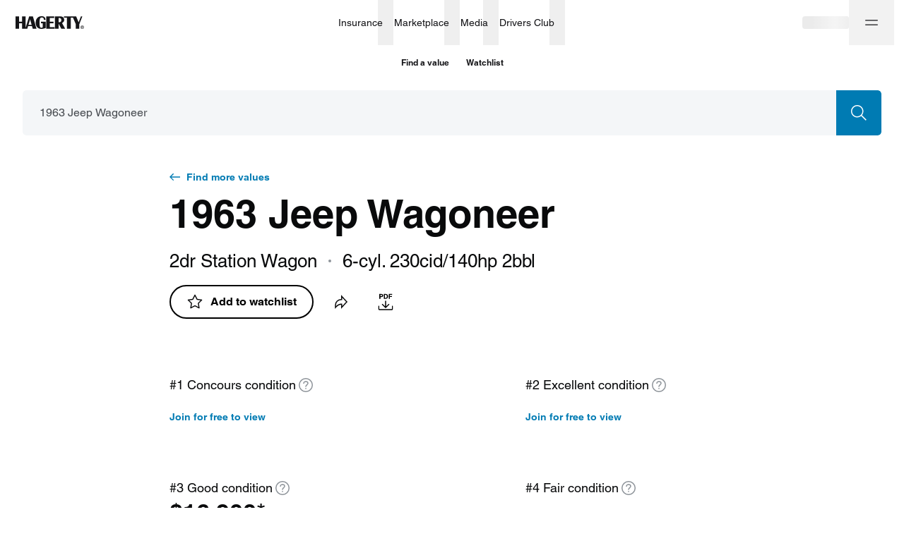

--- FILE ---
content_type: application/javascript
request_url: https://www.hagerty.com/valuation-tools/_next/static/chunks/2544-8c4617f8fb39320f.js
body_size: 3121
content:
(self.webpackChunk_N_E=self.webpackChunk_N_E||[]).push([[2544],{13261:function(e){var n={kind:"Document",definitions:[{kind:"OperationDefinition",operation:"query",name:{kind:"Name",value:"getMyFavorites_Mid"},variableDefinitions:[{kind:"VariableDefinition",variable:{kind:"Variable",name:{kind:"Name",value:"product"}},type:{kind:"NonNullType",type:{kind:"NamedType",name:{kind:"Name",value:"String"}}},directives:[]},{kind:"VariableDefinition",variable:{kind:"Variable",name:{kind:"Name",value:"limit"}},type:{kind:"NamedType",name:{kind:"Name",value:"Int"}},directives:[]}],directives:[],selectionSet:{kind:"SelectionSet",selections:[{kind:"Field",name:{kind:"Name",value:"getMyFavorites"},arguments:[{kind:"Argument",name:{kind:"Name",value:"product"},value:{kind:"Variable",name:{kind:"Name",value:"product"}}},{kind:"Argument",name:{kind:"Name",value:"limit"},value:{kind:"Variable",name:{kind:"Name",value:"limit"}}}],directives:[],selectionSet:{kind:"SelectionSet",selections:[{kind:"Field",name:{kind:"Name",value:"favorites"},arguments:[],directives:[],selectionSet:{kind:"SelectionSet",selections:[{kind:"Field",name:{kind:"Name",value:"entityId"},arguments:[],directives:[]},{kind:"Field",name:{kind:"Name",value:"favoriteId"},arguments:[],directives:[]}]}}]}}]}}],loc:{start:0,end:206}};n.loc.source={body:"query getMyFavorites_Mid (\n    $product: String!,\n    $limit: Int\n) {\n    getMyFavorites(product: $product, limit:$limit) {\n        favorites {\n            entityId\n            favoriteId\n        }\n    }\n}\n",name:"GraphQL request",locationOffset:{line:1,column:1}};function i(e,n){if("FragmentSpread"===e.kind)n.add(e.name.value);else if("VariableDefinition"===e.kind){var t=e.type;"NamedType"===t.kind&&n.add(t.name.value)}e.selectionSet&&e.selectionSet.selections.forEach((function(e){i(e,n)})),e.variableDefinitions&&e.variableDefinitions.forEach((function(e){i(e,n)})),e.definitions&&e.definitions.forEach((function(e){i(e,n)}))}var t={};function a(e,n){for(var i=0;i<e.definitions.length;i++){var t=e.definitions[i];if(t.name&&t.name.value==n)return t}}n.definitions.forEach((function(e){if(e.name){var n=new Set;i(e,n),t[e.name.value]=n}})),e.exports=n,e.exports.getMyFavorites_Mid=function(e,n){var i={kind:e.kind,definitions:[a(e,n)]};e.hasOwnProperty("loc")&&(i.loc=e.loc);var r=t[n]||new Set,o=new Set,u=new Set;for(r.forEach((function(e){u.add(e)}));u.size>0;){var c=u;u=new Set,c.forEach((function(e){o.has(e)||(o.add(e),(t[e]||new Set).forEach((function(e){u.add(e)})))}))}return o.forEach((function(n){var t=a(e,n);t&&i.definitions.push(t)})),i}(n,"getMyFavorites_Mid")},82159:function(e){var n={kind:"Document",definitions:[{kind:"OperationDefinition",operation:"query",name:{kind:"Name",value:"getNotificationSettings"},variableDefinitions:[],directives:[],selectionSet:{kind:"SelectionSet",selections:[{kind:"Field",name:{kind:"Name",value:"notificationSettings"},arguments:[],directives:[],selectionSet:{kind:"SelectionSet",selections:[{kind:"Field",name:{kind:"Name",value:"overallHPGSubscribed"},arguments:[],directives:[]},{kind:"Field",name:{kind:"Name",value:"valuationChangeSubscribed"},arguments:[],directives:[]},{kind:"Field",name:{kind:"Name",value:"preferableCurrency"},arguments:[],directives:[]}]}}]}}],loc:{start:0,end:147}};n.loc.source={body:"query getNotificationSettings {\r\n  notificationSettings{\r\n    overallHPGSubscribed\r\n    valuationChangeSubscribed\r\n    preferableCurrency\r\n  }\r\n}\r\n",name:"GraphQL request",locationOffset:{line:1,column:1}};function i(e,n){if("FragmentSpread"===e.kind)n.add(e.name.value);else if("VariableDefinition"===e.kind){var t=e.type;"NamedType"===t.kind&&n.add(t.name.value)}e.selectionSet&&e.selectionSet.selections.forEach((function(e){i(e,n)})),e.variableDefinitions&&e.variableDefinitions.forEach((function(e){i(e,n)})),e.definitions&&e.definitions.forEach((function(e){i(e,n)}))}var t={};function a(e,n){for(var i=0;i<e.definitions.length;i++){var t=e.definitions[i];if(t.name&&t.name.value==n)return t}}n.definitions.forEach((function(e){if(e.name){var n=new Set;i(e,n),t[e.name.value]=n}})),e.exports=n,e.exports.getNotificationSettings=function(e,n){var i={kind:e.kind,definitions:[a(e,n)]};e.hasOwnProperty("loc")&&(i.loc=e.loc);var r=t[n]||new Set,o=new Set,u=new Set;for(r.forEach((function(e){u.add(e)}));u.size>0;){var c=u;u=new Set,c.forEach((function(e){o.has(e)||(o.add(e),(t[e]||new Set).forEach((function(e){u.add(e)})))}))}return o.forEach((function(n){var t=a(e,n);t&&i.definitions.push(t)})),i}(n,"getNotificationSettings")},63065:function(e){var n={kind:"Document",definitions:[{kind:"OperationDefinition",operation:"mutation",name:{kind:"Name",value:"updateNotificationSettings"},variableDefinitions:[{kind:"VariableDefinition",variable:{kind:"Variable",name:{kind:"Name",value:"overallHPGSubscribed"}},type:{kind:"NonNullType",type:{kind:"NamedType",name:{kind:"Name",value:"Boolean"}}},directives:[]},{kind:"VariableDefinition",variable:{kind:"Variable",name:{kind:"Name",value:"valuationChangeSubscribed"}},type:{kind:"NonNullType",type:{kind:"NamedType",name:{kind:"Name",value:"Boolean"}}},directives:[]},{kind:"VariableDefinition",variable:{kind:"Variable",name:{kind:"Name",value:"preferableCurrency"}},type:{kind:"NamedType",name:{kind:"Name",value:"CurrencyCodeEnumType"}},directives:[]}],directives:[],selectionSet:{kind:"SelectionSet",selections:[{kind:"Field",name:{kind:"Name",value:"updateNotificationSettings"},arguments:[{kind:"Argument",name:{kind:"Name",value:"notificationSettings"},value:{kind:"ObjectValue",fields:[{kind:"ObjectField",name:{kind:"Name",value:"overallHPGSubscribed"},value:{kind:"Variable",name:{kind:"Name",value:"overallHPGSubscribed"}}},{kind:"ObjectField",name:{kind:"Name",value:"valuationChangeSubscribed"},value:{kind:"Variable",name:{kind:"Name",value:"valuationChangeSubscribed"}}},{kind:"ObjectField",name:{kind:"Name",value:"preferableCurrency"},value:{kind:"Variable",name:{kind:"Name",value:"preferableCurrency"}}}]}}],directives:[],selectionSet:{kind:"SelectionSet",selections:[{kind:"Field",name:{kind:"Name",value:"overallHPGSubscribed"},arguments:[],directives:[]},{kind:"Field",name:{kind:"Name",value:"valuationChangeSubscribed"},arguments:[],directives:[]},{kind:"Field",name:{kind:"Name",value:"preferableCurrency"},arguments:[],directives:[]}]}}]}}],loc:{start:0,end:489}};n.loc.source={body:"mutation updateNotificationSettings(\r\n  $overallHPGSubscribed: Boolean!,\r\n  $valuationChangeSubscribed: Boolean!,\r\n  $preferableCurrency: CurrencyCodeEnumType\r\n) {\r\n  updateNotificationSettings(\r\n    notificationSettings: {\r\n      overallHPGSubscribed: $overallHPGSubscribed,\r\n      valuationChangeSubscribed: $valuationChangeSubscribed,\r\n      preferableCurrency: $preferableCurrency\r\n    }\r\n  ) {\r\n    overallHPGSubscribed\r\n    valuationChangeSubscribed\r\n    preferableCurrency\r\n  }\r\n}\r\n",name:"GraphQL request",locationOffset:{line:1,column:1}};function i(e,n){if("FragmentSpread"===e.kind)n.add(e.name.value);else if("VariableDefinition"===e.kind){var t=e.type;"NamedType"===t.kind&&n.add(t.name.value)}e.selectionSet&&e.selectionSet.selections.forEach((function(e){i(e,n)})),e.variableDefinitions&&e.variableDefinitions.forEach((function(e){i(e,n)})),e.definitions&&e.definitions.forEach((function(e){i(e,n)}))}var t={};function a(e,n){for(var i=0;i<e.definitions.length;i++){var t=e.definitions[i];if(t.name&&t.name.value==n)return t}}n.definitions.forEach((function(e){if(e.name){var n=new Set;i(e,n),t[e.name.value]=n}})),e.exports=n,e.exports.updateNotificationSettings=function(e,n){var i={kind:e.kind,definitions:[a(e,n)]};e.hasOwnProperty("loc")&&(i.loc=e.loc);var r=t[n]||new Set,o=new Set,u=new Set;for(r.forEach((function(e){u.add(e)}));u.size>0;){var c=u;u=new Set,c.forEach((function(e){o.has(e)||(o.add(e),(t[e]||new Set).forEach((function(e){u.add(e)})))}))}return o.forEach((function(n){var t=a(e,n);t&&i.definitions.push(t)})),i}(n,"updateNotificationSettings")},72544:function(e,n,i){"use strict";i.d(n,{q3:function(){return O},BP:function(){return c}});var t=i(67294),a=i(50029),r=i(87794),o=i.n(r),u=(0,t.createContext)({checkIsVehicleInWatchlist:function(){return!1},toggleWatch:function(){},isBookmarkLoading:!0,notifications:{updNotificationSettings:function(){var e=(0,a.Z)(o().mark((function e(){return o().wrap((function(e){for(;;)switch(e.prev=e.next){case 0:return e.abrupt("return",void 0);case 1:case"end":return e.stop()}}),e)})));return function(){return e.apply(this,arguments)}}(),getValuationChangeSubscribed:function(){},getPreferredCurrency:function(){return null},isNotificationSettingsLoading:!0,notificationSettings:void 0}});function c(){return(0,t.useContext)(u)}var d=i(27812),l=i(16835),s=i(42736),f=i(12607),v=i(27635),b=i(41325),m=i(92432),S=i(17124),g=i(40328),p=i(13261),k=i.n(p),h={clientName:S.XW};function y(){var e=(0,t.useState)([]),n=e[0],i=e[1],a=function(){var e,n=(0,g.J)(),i=(0,l.Z)(n,1)[0].isVisitor,t=(0,m.aM)({query:k(),variables:{product:"HVT",limit:500},pause:i,context:h}),a=(0,l.Z)(t,1)[0],r=a.fetching,o=a.data;return{fetching:r,myFavorites:(null===o||void 0===o||null===(e=o.getMyFavorites)||void 0===e?void 0:e.favorites)||null}}(),r=a.myFavorites,o=a.fetching;return(0,t.useEffect)((function(){return i(r||[])}),[r,i]),(0,t.useMemo)((function(){return[n,i,o||!1]}),[n,i,o])}var N=i(70981),C=i(69568),P=i(83059),w=i(57388);var E=i(85893);function O(e){var n=e.children,i=y(),a=(0,l.Z)(i,3),r=a[0],o=a[1],c=a[2],m=(0,v.r)({onUndo:function(e){e&&o((function(n){return[].concat((0,d.Z)(n),[{entityId:e,favoriteId:""}])}))}}),S=m.onRemoveBtnClick,g=m.node,p=m.isLoading,k=(0,b.J)(),h=(0,t.useCallback)((function(e){return!(null===r||void 0===r||!r.find((function(n){return n.entityId===e})))}),[r]),O=(0,s.r)({description:(0,f.Iu)("promoModal.content.watchList.v2")}),D=O.modalNode,V=O.showPromoModal,F=function(e,n,i,a,r){var o=arguments.length>5&&void 0!==arguments[5]&&arguments[5],u=arguments.length>6&&void 0!==arguments[6]&&arguments[6],c=(0,C.Jf)(),s=(0,l.Z)(c,1)[0].isVisitor,f=(0,P.D)(),v=f.isAddToWatchlistLoading,b=f.addToWatchlist,m=(0,w.b)().isCanadian,S=o||u||v,g=(0,t.useCallback)((function(t){if(s)a();else if(!S){if(null===r.getPreferredCurrency()&&r.updNotificationSettings({preferableCurrency:m?N.PJ.Cad:N.PJ.Usd}).then((function(){})).catch((function(){})),!e(t))return b(t).then((function(){})).catch((function(){})),n((function(e){return[].concat((0,d.Z)(e),[{entityId:t,favoriteId:""}])})),void(null===r.getValuationChangeSubscribed()&&r.updNotificationSettings({valuationChangeSubscribed:!0,preferableCurrency:m?N.PJ.Cad:N.PJ.Usd}).then((function(){})).catch((function(){})));i(t),n((function(e){return e.filter((function(e){return e.entityId!==t}))}))}}),[S,e,b,i,s,a,n,r,m]);return(0,t.useMemo)((function(){return[g,S]}),[g,S])}(h,o,S,V,k,c,p),G=(0,l.Z)(F,2),H=G[0],M=G[1],I=(0,t.useMemo)((function(){return{checkIsVehicleInWatchlist:h,toggleWatch:H,isBookmarkLoading:M,notifications:k}}),[H,M,h,k]);return(0,E.jsxs)(u.Provider,{value:I,children:[n,g,D]})}},41325:function(e,n,i){"use strict";i.d(n,{J:function(){return h}});var t=i(50029),a=i(59499),r=i(16835),o=i(87794),u=i.n(o),c=i(67294),d=i(70981),l=i(92432),s=i(17124),f=i(40328),v=i(82159),b=i.n(v),m=i(63065),S=i.n(m);function g(e,n){var i=Object.keys(e);if(Object.getOwnPropertySymbols){var t=Object.getOwnPropertySymbols(e);n&&(t=t.filter((function(n){return Object.getOwnPropertyDescriptor(e,n).enumerable}))),i.push.apply(i,t)}return i}function p(e){for(var n=1;n<arguments.length;n++){var i=null!=arguments[n]?arguments[n]:{};n%2?g(Object(i),!0).forEach((function(n){(0,a.Z)(e,n,i[n])})):Object.getOwnPropertyDescriptors?Object.defineProperties(e,Object.getOwnPropertyDescriptors(i)):g(Object(i)).forEach((function(n){Object.defineProperty(e,n,Object.getOwnPropertyDescriptor(i,n))}))}return e}function k(e,n){var i;return"undefined"===typeof e.overallHPGSubscribed?!(null===(i=n.notificationSettings)||void 0===i||!i.overallHPGSubscribed):e.overallHPGSubscribed}function h(e){var n=(0,f.J)(),i=(0,r.Z)(n,1)[0].isVisitor,a=(0,c.useState)({isNotificationSettingsLoading:!i&&!e,notificationSettings:e||null}),o=a[0],v=a[1],m=(0,l.aM)({query:b(),variables:{},context:s.Qz,pause:i||!!e}),g=(0,r.Z)(m,1)[0],h=g.fetching,y=g.data,N=(0,c.useCallback)((function(){var e,n;return o.isNotificationSettingsLoading||null===(e=o.notificationSettings)||void 0===e||!e.preferableCurrency?null:null!==(n=o.notificationSettings.preferableCurrency)&&void 0!==n?n:null}),[o]),C=(0,l.Db)(S()),P=(0,r.Z)(C,2),w=P[0],E=P[1];(0,c.useEffect)((function(){if(h)v((function(e){return p(p({},e),{},{isNotificationSettingsLoading:h})}));else{var e=null!==y&&void 0!==y&&y.notificationSettings?{overallHPGSubscribed:y.notificationSettings.overallHPGSubscribed,valuationChangeSubscribed:y.notificationSettings.valuationChangeSubscribed}:null;v({isNotificationSettingsLoading:h,notificationSettings:e})}}),[h,y]);var O=(0,c.useCallback)((function(){if(!o.isNotificationSettingsLoading&&void 0!==o.notificationSettings)return null===o.notificationSettings||null===o.notificationSettings.valuationChangeSubscribed||void 0===o.notificationSettings.valuationChangeSubscribed?null:o.notificationSettings.valuationChangeSubscribed}),[o]),D=(0,c.useCallback)(function(){var e=(0,t.Z)(u().mark((function e(n){var t,a,r,c,l,f,b,m,S;return u().wrap((function(e){for(;;)switch(e.prev=e.next){case 0:if(!w.fetching&&n&&!o.isNotificationSettingsLoading&&!i){e.next=2;break}return e.abrupt("return",void 0);case 2:return r=k(n,o),c="undefined"===typeof n.valuationChangeSubscribed?!(null===(t=o.notificationSettings)||void 0===t||!t.valuationChangeSubscribed):n.valuationChangeSubscribed,l="undefined"===typeof n.preferableCurrency?(null===(a=o.notificationSettings)||void 0===a?void 0:a.preferableCurrency)||d.PJ.Usd:n.preferableCurrency,f={overallHPGSubscribed:r,valuationChangeSubscribed:c,preferableCurrency:l},e.prev=6,e.next=9,E(f,s.Qz);case 9:if(b=e.sent,m=b.data,!b.error&&null!==m&&void 0!==m&&m.updateNotificationSettings){e.next=14;break}return e.abrupt("return",null);case 14:return S={overallHPGSubscribed:m.updateNotificationSettings.overallHPGSubscribed,valuationChangeSubscribed:m.updateNotificationSettings.valuationChangeSubscribed,preferableCurrency:m.updateNotificationSettings.preferableCurrency},v({isNotificationSettingsLoading:!1,notificationSettings:S}),e.abrupt("return",S);case 19:return e.prev=19,e.t0=e.catch(6),e.abrupt("return",null);case 22:case"end":return e.stop()}}),e,null,[[6,19]])})));return function(n){return e.apply(this,arguments)}}(),[w,o,v,E,i]);return(0,c.useMemo)((function(){return p(p({},o),{},{getValuationChangeSubscribed:O,updNotificationSettings:D,getPreferredCurrency:N})}),[o,O,D,N])}}}]);

--- FILE ---
content_type: application/javascript
request_url: https://www.hagerty.com/valuation-tools/_next/static/chunks/pages/%5Bmake%5D/%5Bmodel%5D/%5Byear%5D/%5Bslug%5D-4edca93d0b6e3287.js
body_size: 59803
content:
(self.webpackChunk_N_E=self.webpackChunk_N_E||[]).push([[6053],{13846:function(e){var t={kind:"Document",definitions:[{kind:"OperationDefinition",operation:"query",name:{kind:"Name",value:"getDashboardTutorialState"},variableDefinitions:[],directives:[],selectionSet:{kind:"SelectionSet",selections:[{kind:"Field",name:{kind:"Name",value:"getTutorialState"},arguments:[{kind:"Argument",name:{kind:"Name",value:"tutorial"},value:{kind:"EnumValue",value:"DASHBOARD_ONBOARDING"}}],directives:[],selectionSet:{kind:"SelectionSet",selections:[{kind:"Field",name:{kind:"Name",value:"tutorial"},arguments:[],directives:[]},{kind:"Field",name:{kind:"Name",value:"state"},arguments:[],directives:[]},{kind:"Field",name:{kind:"Name",value:"currentStep"},arguments:[],directives:[]}]}}]}}],loc:{start:0,end:132}};t.loc.source={body:"query getDashboardTutorialState {\n  getTutorialState(tutorial: DASHBOARD_ONBOARDING) {\n    tutorial\n    state\n    currentStep\n  }\n}\n",name:"GraphQL request",locationOffset:{line:1,column:1}};function n(e,t){if("FragmentSpread"===e.kind)t.add(e.name.value);else if("VariableDefinition"===e.kind){var i=e.type;"NamedType"===i.kind&&t.add(i.name.value)}e.selectionSet&&e.selectionSet.selections.forEach((function(e){n(e,t)})),e.variableDefinitions&&e.variableDefinitions.forEach((function(e){n(e,t)})),e.definitions&&e.definitions.forEach((function(e){n(e,t)}))}var i={};function a(e,t){for(var n=0;n<e.definitions.length;n++){var i=e.definitions[n];if(i.name&&i.name.value==t)return i}}t.definitions.forEach((function(e){if(e.name){var t=new Set;n(e,t),i[e.name.value]=t}})),e.exports=t,e.exports.getDashboardTutorialState=function(e,t){var n={kind:e.kind,definitions:[a(e,t)]};e.hasOwnProperty("loc")&&(n.loc=e.loc);var r=i[t]||new Set,o=new Set,s=new Set;for(r.forEach((function(e){s.add(e)}));s.size>0;){var l=s;s=new Set,l.forEach((function(e){o.has(e)||(o.add(e),(i[e]||new Set).forEach((function(e){s.add(e)})))}))}return o.forEach((function(t){var i=a(e,t);i&&n.definitions.push(i)})),n}(t,"getDashboardTutorialState")},1086:function(e){var t={kind:"Document",definitions:[{kind:"OperationDefinition",operation:"mutation",name:{kind:"Name",value:"setDashboardTutorialState"},variableDefinitions:[{kind:"VariableDefinition",variable:{kind:"Variable",name:{kind:"Name",value:"state"}},type:{kind:"NonNullType",type:{kind:"NamedType",name:{kind:"Name",value:"TutorialStateEnumType"}}},directives:[]},{kind:"VariableDefinition",variable:{kind:"Variable",name:{kind:"Name",value:"currentStep"}},type:{kind:"NonNullType",type:{kind:"NamedType",name:{kind:"Name",value:"Int"}}},directives:[]}],directives:[],selectionSet:{kind:"SelectionSet",selections:[{kind:"Field",name:{kind:"Name",value:"setTutorialState"},arguments:[{kind:"Argument",name:{kind:"Name",value:"tutorial"},value:{kind:"EnumValue",value:"DASHBOARD_ONBOARDING"}},{kind:"Argument",name:{kind:"Name",value:"state"},value:{kind:"Variable",name:{kind:"Name",value:"state"}}},{kind:"Argument",name:{kind:"Name",value:"currentStep"},value:{kind:"Variable",name:{kind:"Name",value:"currentStep"}}}],directives:[]}]}}],loc:{start:0,end:189}};t.loc.source={body:"mutation setDashboardTutorialState(\n  $state: TutorialStateEnumType!\n  $currentStep: Int!\n) {\n  setTutorialState(tutorial: DASHBOARD_ONBOARDING, state: $state, currentStep: $currentStep)\n}\n",name:"GraphQL request",locationOffset:{line:1,column:1}};function n(e,t){if("FragmentSpread"===e.kind)t.add(e.name.value);else if("VariableDefinition"===e.kind){var i=e.type;"NamedType"===i.kind&&t.add(i.name.value)}e.selectionSet&&e.selectionSet.selections.forEach((function(e){n(e,t)})),e.variableDefinitions&&e.variableDefinitions.forEach((function(e){n(e,t)})),e.definitions&&e.definitions.forEach((function(e){n(e,t)}))}var i={};function a(e,t){for(var n=0;n<e.definitions.length;n++){var i=e.definitions[n];if(i.name&&i.name.value==t)return i}}t.definitions.forEach((function(e){if(e.name){var t=new Set;n(e,t),i[e.name.value]=t}})),e.exports=t,e.exports.setDashboardTutorialState=function(e,t){var n={kind:e.kind,definitions:[a(e,t)]};e.hasOwnProperty("loc")&&(n.loc=e.loc);var r=i[t]||new Set,o=new Set,s=new Set;for(r.forEach((function(e){s.add(e)}));s.size>0;){var l=s;s=new Set,l.forEach((function(e){o.has(e)||(o.add(e),(i[e]||new Set).forEach((function(e){s.add(e)})))}))}return o.forEach((function(t){var i=a(e,t);i&&n.definitions.push(i)})),n}(t,"setDashboardTutorialState")},9160:function(e){var t={kind:"Document",definitions:[{kind:"OperationDefinition",operation:"query",name:{kind:"Name",value:"searchSpeedDigitalAndMotorious"},variableDefinitions:[{kind:"VariableDefinition",variable:{kind:"Variable",name:{kind:"Name",value:"year"}},type:{kind:"NonNullType",type:{kind:"NamedType",name:{kind:"Name",value:"String"}}},directives:[]},{kind:"VariableDefinition",variable:{kind:"Variable",name:{kind:"Name",value:"make"}},type:{kind:"NonNullType",type:{kind:"NamedType",name:{kind:"Name",value:"String"}}},directives:[]},{kind:"VariableDefinition",variable:{kind:"Variable",name:{kind:"Name",value:"model"}},type:{kind:"NonNullType",type:{kind:"NamedType",name:{kind:"Name",value:"String"}}},directives:[]},{kind:"VariableDefinition",variable:{kind:"Variable",name:{kind:"Name",value:"size"}},type:{kind:"NonNullType",type:{kind:"NamedType",name:{kind:"Name",value:"Int"}}},directives:[]},{kind:"VariableDefinition",variable:{kind:"Variable",name:{kind:"Name",value:"page"}},type:{kind:"NonNullType",type:{kind:"NamedType",name:{kind:"Name",value:"Int"}}},directives:[]},{kind:"VariableDefinition",variable:{kind:"Variable",name:{kind:"Name",value:"currency"}},type:{kind:"NamedType",name:{kind:"Name",value:"CurrencyCodeEnumType"}},directives:[]}],directives:[],selectionSet:{kind:"SelectionSet",selections:[{kind:"Field",name:{kind:"Name",value:"searchSpeedDigitalAndMotorious"},arguments:[{kind:"Argument",name:{kind:"Name",value:"year"},value:{kind:"Variable",name:{kind:"Name",value:"year"}}},{kind:"Argument",name:{kind:"Name",value:"make"},value:{kind:"Variable",name:{kind:"Name",value:"make"}}},{kind:"Argument",name:{kind:"Name",value:"model"},value:{kind:"Variable",name:{kind:"Name",value:"model"}}},{kind:"Argument",name:{kind:"Name",value:"size"},value:{kind:"Variable",name:{kind:"Name",value:"size"}}},{kind:"Argument",name:{kind:"Name",value:"page"},value:{kind:"Variable",name:{kind:"Name",value:"page"}}},{kind:"Argument",name:{kind:"Name",value:"currency"},value:{kind:"Variable",name:{kind:"Name",value:"currency"}}}],directives:[],selectionSet:{kind:"SelectionSet",selections:[{kind:"Field",name:{kind:"Name",value:"listings"},arguments:[],directives:[],selectionSet:{kind:"SelectionSet",selections:[{kind:"Field",name:{kind:"Name",value:"year"},arguments:[],directives:[]},{kind:"Field",name:{kind:"Name",value:"make"},arguments:[],directives:[]},{kind:"Field",name:{kind:"Name",value:"model"},arguments:[],directives:[]},{kind:"Field",name:{kind:"Name",value:"link"},arguments:[],directives:[]},{kind:"Field",name:{kind:"Name",value:"price"},arguments:[],directives:[]},{kind:"Field",name:{kind:"Name",value:"photo"},arguments:[],directives:[]},{kind:"Field",name:{kind:"Name",value:"listedBy"},arguments:[],directives:[]}]}},{kind:"Field",name:{kind:"Name",value:"pagination"},arguments:[],directives:[],selectionSet:{kind:"SelectionSet",selections:[{kind:"Field",name:{kind:"Name",value:"currentPage"},arguments:[],directives:[]},{kind:"Field",name:{kind:"Name",value:"itemsOnPage"},arguments:[],directives:[]},{kind:"Field",name:{kind:"Name",value:"totalItems"},arguments:[],directives:[]}]}}]}}]}}],loc:{start:0,end:477}};t.loc.source={body:"query searchSpeedDigitalAndMotorious ($year: String!, $make: String!, $model: String!, $size: Int!, $page: Int!, $currency: CurrencyCodeEnumType) {\r\n  searchSpeedDigitalAndMotorious (year: $year, make: $make, model: $model, size: $size, page: $page, currency: $currency) {\r\n    listings {\r\n      year\r\n      make\r\n      model\r\n      link\r\n      price\r\n      photo\r\n      listedBy\r\n    }\r\n    pagination {\r\n      currentPage\r\n      itemsOnPage\r\n      totalItems\r\n    }\r\n  }\r\n}\r\n",name:"GraphQL request",locationOffset:{line:1,column:1}};function n(e,t){if("FragmentSpread"===e.kind)t.add(e.name.value);else if("VariableDefinition"===e.kind){var i=e.type;"NamedType"===i.kind&&t.add(i.name.value)}e.selectionSet&&e.selectionSet.selections.forEach((function(e){n(e,t)})),e.variableDefinitions&&e.variableDefinitions.forEach((function(e){n(e,t)})),e.definitions&&e.definitions.forEach((function(e){n(e,t)}))}var i={};function a(e,t){for(var n=0;n<e.definitions.length;n++){var i=e.definitions[n];if(i.name&&i.name.value==t)return i}}t.definitions.forEach((function(e){if(e.name){var t=new Set;n(e,t),i[e.name.value]=t}})),e.exports=t,e.exports.searchSpeedDigitalAndMotorious=function(e,t){var n={kind:e.kind,definitions:[a(e,t)]};e.hasOwnProperty("loc")&&(n.loc=e.loc);var r=i[t]||new Set,o=new Set,s=new Set;for(r.forEach((function(e){s.add(e)}));s.size>0;){var l=s;s=new Set,l.forEach((function(e){o.has(e)||(o.add(e),(i[e]||new Set).forEach((function(e){s.add(e)})))}))}return o.forEach((function(t){var i=a(e,t);i&&n.definitions.push(i)})),n}(t,"searchSpeedDigitalAndMotorious")},58953:function(e){var t={kind:"Document",definitions:[{kind:"OperationDefinition",operation:"query",name:{kind:"Name",value:"getMoreValues"},variableDefinitions:[{kind:"VariableDefinition",variable:{kind:"Variable",name:{kind:"Name",value:"year"}},type:{kind:"NonNullType",type:{kind:"NamedType",name:{kind:"Name",value:"String"}}},directives:[]},{kind:"VariableDefinition",variable:{kind:"Variable",name:{kind:"Name",value:"make"}},type:{kind:"NonNullType",type:{kind:"NamedType",name:{kind:"Name",value:"String"}}},directives:[]},{kind:"VariableDefinition",variable:{kind:"Variable",name:{kind:"Name",value:"model"}},type:{kind:"NonNullType",type:{kind:"NamedType",name:{kind:"Name",value:"String"}}},directives:[]},{kind:"VariableDefinition",variable:{kind:"Variable",name:{kind:"Name",value:"submodel"}},type:{kind:"NonNullType",type:{kind:"NamedType",name:{kind:"Name",value:"String"}}},directives:[]},{kind:"VariableDefinition",variable:{kind:"Variable",name:{kind:"Name",value:"currency"}},type:{kind:"NonNullType",type:{kind:"NamedType",name:{kind:"Name",value:"String"}}},directives:[]}],directives:[],selectionSet:{kind:"SelectionSet",selections:[{kind:"Field",name:{kind:"Name",value:"getMoreDashboardValues"},arguments:[{kind:"Argument",name:{kind:"Name",value:"year"},value:{kind:"Variable",name:{kind:"Name",value:"year"}}},{kind:"Argument",name:{kind:"Name",value:"make"},value:{kind:"Variable",name:{kind:"Name",value:"make"}}},{kind:"Argument",name:{kind:"Name",value:"model"},value:{kind:"Variable",name:{kind:"Name",value:"model"}}},{kind:"Argument",name:{kind:"Name",value:"submodel"},value:{kind:"Variable",name:{kind:"Name",value:"submodel"}}},{kind:"Argument",name:{kind:"Name",value:"currency"},value:{kind:"Variable",name:{kind:"Name",value:"currency"}}}],directives:[],selectionSet:{kind:"SelectionSet",selections:[{kind:"Field",name:{kind:"Name",value:"vehicles"},arguments:[],directives:[],selectionSet:{kind:"SelectionSet",selections:[{kind:"Field",name:{kind:"Name",value:"year"},arguments:[],directives:[]},{kind:"Field",name:{kind:"Name",value:"make"},arguments:[],directives:[]},{kind:"Field",name:{kind:"Name",value:"model"},arguments:[],directives:[]},{kind:"Field",name:{kind:"Name",value:"submodel"},arguments:[],directives:[]},{kind:"Field",name:{kind:"Name",value:"bodyStyleConfig"},arguments:[],directives:[]},{kind:"Field",name:{kind:"Name",value:"engineDescription"},arguments:[],directives:[]},{kind:"Field",name:{kind:"Name",value:"pk"},arguments:[],directives:[]},{kind:"Field",name:{kind:"Name",value:"values"},arguments:[],directives:[],selectionSet:{kind:"SelectionSet",selections:[{kind:"Field",name:{kind:"Name",value:"value3"},arguments:[],directives:[]}]}}]}}]}}]}}],loc:{start:0,end:408}};t.loc.source={body:"query getMoreValues($year: String!, $make: String!, $model: String!, $submodel: String!, $currency: String!) {\n  getMoreDashboardValues(\n    year: $year\n    make: $make\n    model: $model\n    submodel: $submodel\n    currency: $currency\n  ) {\n    vehicles {\n      year\n      make\n      model\n      submodel\n      bodyStyleConfig\n      engineDescription\n      pk\n      values{\n        value3\n      }\n    }\n  }\n}",name:"GraphQL request",locationOffset:{line:1,column:1}};function n(e,t){if("FragmentSpread"===e.kind)t.add(e.name.value);else if("VariableDefinition"===e.kind){var i=e.type;"NamedType"===i.kind&&t.add(i.name.value)}e.selectionSet&&e.selectionSet.selections.forEach((function(e){n(e,t)})),e.variableDefinitions&&e.variableDefinitions.forEach((function(e){n(e,t)})),e.definitions&&e.definitions.forEach((function(e){n(e,t)}))}var i={};function a(e,t){for(var n=0;n<e.definitions.length;n++){var i=e.definitions[n];if(i.name&&i.name.value==t)return i}}t.definitions.forEach((function(e){if(e.name){var t=new Set;n(e,t),i[e.name.value]=t}})),e.exports=t,e.exports.getMoreValues=function(e,t){var n={kind:e.kind,definitions:[a(e,t)]};e.hasOwnProperty("loc")&&(n.loc=e.loc);var r=i[t]||new Set,o=new Set,s=new Set;for(r.forEach((function(e){s.add(e)}));s.size>0;){var l=s;s=new Set,l.forEach((function(e){o.has(e)||(o.add(e),(i[e]||new Set).forEach((function(e){s.add(e)})))}))}return o.forEach((function(t){var i=a(e,t);i&&n.definitions.push(i)})),n}(t,"getMoreValues")},94699:function(e){var t={kind:"Document",definitions:[{kind:"OperationDefinition",operation:"mutation",name:{kind:"Name",value:"setSubscriptionNotification"},variableDefinitions:[{kind:"VariableDefinition",variable:{kind:"Variable",name:{kind:"Name",value:"subject"}},type:{kind:"NamedType",name:{kind:"Name",value:"subjectInput"}},directives:[]},{kind:"VariableDefinition",variable:{kind:"Variable",name:{kind:"Name",value:"subscribed"}},type:{kind:"NamedType",name:{kind:"Name",value:"Boolean"}},directives:[]}],directives:[],selectionSet:{kind:"SelectionSet",selections:[{kind:"Field",name:{kind:"Name",value:"subscription"},arguments:[{kind:"Argument",name:{kind:"Name",value:"subject"},value:{kind:"Variable",name:{kind:"Name",value:"subject"}}},{kind:"Argument",name:{kind:"Name",value:"subscribed"},value:{kind:"Variable",name:{kind:"Name",value:"subscribed"}}}],directives:[],selectionSet:{kind:"SelectionSet",selections:[{kind:"Field",name:{kind:"Name",value:"type"},arguments:[],directives:[]},{kind:"Field",name:{kind:"Name",value:"subscribed"},arguments:[],directives:[]},{kind:"Field",name:{kind:"Name",value:"subject"},arguments:[],directives:[],selectionSet:{kind:"SelectionSet",selections:[{kind:"Field",name:{kind:"Name",value:"type"},arguments:[],directives:[]},{kind:"Field",name:{kind:"Name",value:"year"},arguments:[],directives:[]},{kind:"Field",name:{kind:"Name",value:"make"},arguments:[],directives:[]},{kind:"Field",name:{kind:"Name",value:"model"},arguments:[],directives:[]},{kind:"Field",name:{kind:"Name",value:"subModel"},arguments:[],directives:[]},{kind:"Field",name:{kind:"Name",value:"bodyStyle"},arguments:[],directives:[]},{kind:"Field",name:{kind:"Name",value:"engine"},arguments:[],directives:[]},{kind:"Field",name:{kind:"Name",value:"pk"},arguments:[],directives:[]}]}}]}}]}}],loc:{start:0,end:312}};t.loc.source={body:"mutation setSubscriptionNotification ($subject: subjectInput, $subscribed: Boolean) {\r\n  subscription (subject: $subject, subscribed: $subscribed) {\r\n    type\r\n    subscribed\r\n    subject {\r\n      type\r\n      year\r\n      make\r\n      model\r\n      subModel\r\n      bodyStyle\r\n      engine\r\n      pk\r\n    }\r\n  }\r\n}\r\n",name:"GraphQL request",locationOffset:{line:1,column:1}};function n(e,t){if("FragmentSpread"===e.kind)t.add(e.name.value);else if("VariableDefinition"===e.kind){var i=e.type;"NamedType"===i.kind&&t.add(i.name.value)}e.selectionSet&&e.selectionSet.selections.forEach((function(e){n(e,t)})),e.variableDefinitions&&e.variableDefinitions.forEach((function(e){n(e,t)})),e.definitions&&e.definitions.forEach((function(e){n(e,t)}))}var i={};function a(e,t){for(var n=0;n<e.definitions.length;n++){var i=e.definitions[n];if(i.name&&i.name.value==t)return i}}t.definitions.forEach((function(e){if(e.name){var t=new Set;n(e,t),i[e.name.value]=t}})),e.exports=t,e.exports.setSubscriptionNotification=function(e,t){var n={kind:e.kind,definitions:[a(e,t)]};e.hasOwnProperty("loc")&&(n.loc=e.loc);var r=i[t]||new Set,o=new Set,s=new Set;for(r.forEach((function(e){s.add(e)}));s.size>0;){var l=s;s=new Set,l.forEach((function(e){o.has(e)||(o.add(e),(i[e]||new Set).forEach((function(e){s.add(e)})))}))}return o.forEach((function(t){var i=a(e,t);i&&n.definitions.push(i)})),n}(t,"setSubscriptionNotification")},63421:function(e){var t={kind:"Document",definitions:[{kind:"OperationDefinition",operation:"query",name:{kind:"Name",value:"checkSubscriptionStatus"},variableDefinitions:[{kind:"VariableDefinition",variable:{kind:"Variable",name:{kind:"Name",value:"subject"}},type:{kind:"NamedType",name:{kind:"Name",value:"subjectInput"}},directives:[]}],directives:[],selectionSet:{kind:"SelectionSet",selections:[{kind:"Field",name:{kind:"Name",value:"subscriptionStatus"},arguments:[{kind:"Argument",name:{kind:"Name",value:"subject"},value:{kind:"Variable",name:{kind:"Name",value:"subject"}}}],directives:[],selectionSet:{kind:"SelectionSet",selections:[{kind:"Field",name:{kind:"Name",value:"type"},arguments:[],directives:[]},{kind:"Field",name:{kind:"Name",value:"subscribed"},arguments:[],directives:[]},{kind:"Field",name:{kind:"Name",value:"subject"},arguments:[],directives:[],selectionSet:{kind:"SelectionSet",selections:[{kind:"Field",name:{kind:"Name",value:"type"},arguments:[],directives:[]},{kind:"Field",name:{kind:"Name",value:"year"},arguments:[],directives:[]},{kind:"Field",name:{kind:"Name",value:"make"},arguments:[],directives:[]},{kind:"Field",name:{kind:"Name",value:"model"},arguments:[],directives:[]},{kind:"Field",name:{kind:"Name",value:"subModel"},arguments:[],directives:[]},{kind:"Field",name:{kind:"Name",value:"bodyStyle"},arguments:[],directives:[]},{kind:"Field",name:{kind:"Name",value:"engine"},arguments:[],directives:[]},{kind:"Field",name:{kind:"Name",value:"pk"},arguments:[],directives:[]}]}}]}}]}}],loc:{start:0,end:264}};t.loc.source={body:"query checkSubscriptionStatus ($subject: subjectInput) {\r\n  subscriptionStatus (subject: $subject) {\r\n    type\r\n    subscribed\r\n    subject {\r\n      type\r\n      year\r\n      make\r\n      model\r\n      subModel\r\n      bodyStyle\r\n      engine\r\n      pk\r\n    }\r\n  }\r\n}\r\n",name:"GraphQL request",locationOffset:{line:1,column:1}};function n(e,t){if("FragmentSpread"===e.kind)t.add(e.name.value);else if("VariableDefinition"===e.kind){var i=e.type;"NamedType"===i.kind&&t.add(i.name.value)}e.selectionSet&&e.selectionSet.selections.forEach((function(e){n(e,t)})),e.variableDefinitions&&e.variableDefinitions.forEach((function(e){n(e,t)})),e.definitions&&e.definitions.forEach((function(e){n(e,t)}))}var i={};function a(e,t){for(var n=0;n<e.definitions.length;n++){var i=e.definitions[n];if(i.name&&i.name.value==t)return i}}t.definitions.forEach((function(e){if(e.name){var t=new Set;n(e,t),i[e.name.value]=t}})),e.exports=t,e.exports.checkSubscriptionStatus=function(e,t){var n={kind:e.kind,definitions:[a(e,t)]};e.hasOwnProperty("loc")&&(n.loc=e.loc);var r=i[t]||new Set,o=new Set,s=new Set;for(r.forEach((function(e){s.add(e)}));s.size>0;){var l=s;s=new Set,l.forEach((function(e){o.has(e)||(o.add(e),(i[e]||new Set).forEach((function(e){s.add(e)})))}))}return o.forEach((function(t){var i=a(e,t);i&&n.definitions.push(i)})),n}(t,"checkSubscriptionStatus")},36267:function(e){var t={kind:"Document",definitions:[{kind:"OperationDefinition",operation:"query",name:{kind:"Name",value:"vidGetValuationData2"},variableDefinitions:[{kind:"VariableDefinition",variable:{kind:"Variable",name:{kind:"Name",value:"year"}},type:{kind:"NonNullType",type:{kind:"NamedType",name:{kind:"Name",value:"String"}}},directives:[]},{kind:"VariableDefinition",variable:{kind:"Variable",name:{kind:"Name",value:"make"}},type:{kind:"NonNullType",type:{kind:"NamedType",name:{kind:"Name",value:"String"}}},directives:[]},{kind:"VariableDefinition",variable:{kind:"Variable",name:{kind:"Name",value:"model"}},type:{kind:"NonNullType",type:{kind:"NamedType",name:{kind:"Name",value:"String"}}},directives:[]},{kind:"VariableDefinition",variable:{kind:"Variable",name:{kind:"Name",value:"submodel"}},type:{kind:"NonNullType",type:{kind:"NamedType",name:{kind:"Name",value:"String"}}},directives:[]},{kind:"VariableDefinition",variable:{kind:"Variable",name:{kind:"Name",value:"bodyStyle"}},type:{kind:"NonNullType",type:{kind:"NamedType",name:{kind:"Name",value:"String"}}},directives:[]},{kind:"VariableDefinition",variable:{kind:"Variable",name:{kind:"Name",value:"engine"}},type:{kind:"NonNullType",type:{kind:"NamedType",name:{kind:"Name",value:"String"}}},directives:[]},{kind:"VariableDefinition",variable:{kind:"Variable",name:{kind:"Name",value:"timeframe"}},type:{kind:"NamedType",name:{kind:"Name",value:"Int"}},directives:[]},{kind:"VariableDefinition",variable:{kind:"Variable",name:{kind:"Name",value:"region"}},type:{kind:"NamedType",name:{kind:"Name",value:"String"}},directives:[]},{kind:"VariableDefinition",variable:{kind:"Variable",name:{kind:"Name",value:"limit"}},type:{kind:"NamedType",name:{kind:"Name",value:"Int"}},directives:[]},{kind:"VariableDefinition",variable:{kind:"Variable",name:{kind:"Name",value:"nextToken"}},type:{kind:"NamedType",name:{kind:"Name",value:"String"}},directives:[]}],directives:[],selectionSet:{kind:"SelectionSet",selections:[{kind:"Field",name:{kind:"Name",value:"vidGetValuationData"},arguments:[{kind:"Argument",name:{kind:"Name",value:"year"},value:{kind:"Variable",name:{kind:"Name",value:"year"}}},{kind:"Argument",name:{kind:"Name",value:"make"},value:{kind:"Variable",name:{kind:"Name",value:"make"}}},{kind:"Argument",name:{kind:"Name",value:"model"},value:{kind:"Variable",name:{kind:"Name",value:"model"}}},{kind:"Argument",name:{kind:"Name",value:"submodel"},value:{kind:"Variable",name:{kind:"Name",value:"submodel"}}},{kind:"Argument",name:{kind:"Name",value:"bodyStyle"},value:{kind:"Variable",name:{kind:"Name",value:"bodyStyle"}}},{kind:"Argument",name:{kind:"Name",value:"engine"},value:{kind:"Variable",name:{kind:"Name",value:"engine"}}},{kind:"Argument",name:{kind:"Name",value:"timeframe"},value:{kind:"Variable",name:{kind:"Name",value:"timeframe"}}},{kind:"Argument",name:{kind:"Name",value:"region"},value:{kind:"Variable",name:{kind:"Name",value:"region"}}},{kind:"Argument",name:{kind:"Name",value:"limit"},value:{kind:"Variable",name:{kind:"Name",value:"limit"}}},{kind:"Argument",name:{kind:"Name",value:"nextToken"},value:{kind:"Variable",name:{kind:"Name",value:"nextToken"}}}],directives:[],selectionSet:{kind:"SelectionSet",selections:[{kind:"Field",name:{kind:"Name",value:"vehicleValuations"},arguments:[],directives:[],selectionSet:{kind:"SelectionSet",selections:[{kind:"Field",name:{kind:"Name",value:"publicationDate"},arguments:[],directives:[]},{kind:"Field",name:{kind:"Name",value:"values"},arguments:[],directives:[],selectionSet:{kind:"SelectionSet",selections:[{kind:"Field",name:{kind:"Name",value:"country"},arguments:[],directives:[]},{kind:"Field",name:{kind:"Name",value:"value1"},arguments:[],directives:[]},{kind:"Field",name:{kind:"Name",value:"value2"},arguments:[],directives:[]},{kind:"Field",name:{kind:"Name",value:"value3"},arguments:[],directives:[]},{kind:"Field",name:{kind:"Name",value:"value4"},arguments:[],directives:[]}]}},{kind:"Field",name:{kind:"Name",value:"notes"},arguments:[],directives:[]}]}}]}}]}}],loc:{start:0,end:643}};t.loc.source={body:"query vidGetValuationData2 ($year: String!, $make: String!, $model: String!, $submodel: String!, $bodyStyle: String!, $engine: String!, $timeframe: Int, $region: String, $limit: Int, $nextToken: String) {\n    vidGetValuationData (year: $year, make: $make, model: $model, submodel: $submodel, bodyStyle: $bodyStyle, engine: $engine, timeframe: $timeframe, region: $region, limit: $limit, nextToken: $nextToken) {\n      vehicleValuations {\n            publicationDate\n            values {\n              country\n              value1\n              value2\n              value3\n              value4\n            }\n            notes\n        }\n    }\n}\n",name:"GraphQL request",locationOffset:{line:1,column:1}};function n(e,t){if("FragmentSpread"===e.kind)t.add(e.name.value);else if("VariableDefinition"===e.kind){var i=e.type;"NamedType"===i.kind&&t.add(i.name.value)}e.selectionSet&&e.selectionSet.selections.forEach((function(e){n(e,t)})),e.variableDefinitions&&e.variableDefinitions.forEach((function(e){n(e,t)})),e.definitions&&e.definitions.forEach((function(e){n(e,t)}))}var i={};function a(e,t){for(var n=0;n<e.definitions.length;n++){var i=e.definitions[n];if(i.name&&i.name.value==t)return i}}t.definitions.forEach((function(e){if(e.name){var t=new Set;n(e,t),i[e.name.value]=t}})),e.exports=t,e.exports.vidGetValuationData2=function(e,t){var n={kind:e.kind,definitions:[a(e,t)]};e.hasOwnProperty("loc")&&(n.loc=e.loc);var r=i[t]||new Set,o=new Set,s=new Set;for(r.forEach((function(e){s.add(e)}));s.size>0;){var l=s;s=new Set,l.forEach((function(e){o.has(e)||(o.add(e),(i[e]||new Set).forEach((function(e){s.add(e)})))}))}return o.forEach((function(t){var i=a(e,t);i&&n.definitions.push(i)})),n}(t,"vidGetValuationData2")},81876:function(e,t,n){"use strict";n.d(t,{Z:function(){return u}});var i=n(59499),a=n(86010),r=n(67294),o=n(96701),s=n(9115),l=n(75253),c=n.n(l),d=n(85893);var u=function(e){var t=e.isOpen,n=e.className,l=e.children,u=(0,r.useState)(void 0),m=u[0],p=u[1],f=(0,s.x)(),v=f.ref,h=f.height;return(0,r.useEffect)((function(){t||p(Math.min(h,600))}),[h,t]),(0,d.jsx)(o.Z,{in:t,timeout:450,classNames:{enter:c().enter,enterActive:c().enterActive,exit:c().exit,exitActive:c().exitActive},children:(0,d.jsx)("div",{className:(0,a.Z)(n,c().content,(0,i.Z)({},c().contentOpen,t)),style:{maxHeight:t?m:0},children:(0,d.jsx)("div",{ref:v,children:l})})})}},68391:function(e,t,n){"use strict";n.d(t,{Q:function(){return k},Z:function(){return y}});var i=n(86010),a=n(67294),r=n(13312),o=n(55551),s=n.n(o),l=n(85893),c=(0,a.forwardRef)((function(e,t){var n=e.children,o=e.id,c=e.testId,d=void 0===c?"Accordion":c,u=e.className,m=e.initialIndex,p=e.onChange,f=e.index,v=e.withoutDivider,h=(0,a.useState)(m),b=h[0],g=h[1];return(0,a.useEffect)((function(){void 0===m&&g(f)}),[g,m,f]),(0,l.jsx)("div",{ref:t,className:(0,i.Z)(s().accordion,u),id:o,"data-testid":d,children:n.map((function(e){var t=b===e.props.index,n=void 0!==b&&b+1===e.props.index;return(0,l.jsxs)(a.Fragment,{children:[(0,a.cloneElement)(e,{expanded:t,expandedItemSibling:n,handleOnClick:e.props.handleOnClick?e.props.handleOnClick:function(){return n=t?void 0:e.props.index,g(n),void(null===p||void 0===p||p(n));var n}}),!v&&(0,l.jsx)(r.Z,{className:(0,i.Z)(s().accordionDivider,t&&s().active)})]},e.key||e.props.label)}))})}));c.displayName="Accordion";var d=c,u=n(59499),m=n(91533),p=n(79014),f=n(37078);var v=function(e){var t=e.className,n=e.titleAccess,i=void 0===n?"Lock":n;return(0,l.jsx)(f.Z,{className:t,titleAccess:i,viewBox:"0 0 24 24",children:(0,l.jsx)("path",{fillRule:"evenodd",clipRule:"evenodd",d:"M12.1 0.250001H12.0036C10.4934 0.235996 9.0392 0.821848 7.96045 1.87903C6.88077 2.93711 6.26554 4.38069 6.25004 5.89231L6.25 5.89231V5.9V10.25H3H2.25V11V23V23.75H3H21H21.75V23V11V10.25H21H17.75V6.00359C17.764 4.49335 17.1782 3.0392 16.121 1.96045C15.0629 0.880772 13.6193 0.265538 12.1077 0.250041V0.250001H12.1ZM16.25 10.25V6V5.99254L16.25 5.99254C16.2611 4.87864 15.8293 3.80594 15.0497 3.01034C14.2708 2.21562 13.2086 1.76238 12.096 1.75H12H11.9925L11.9925 1.74996C10.8786 1.73888 9.80594 2.17066 9.01034 2.95035C8.21562 3.72918 7.76238 4.79145 7.75 5.904V10.25H16.25ZM3.75 11.75V22.25H20.25V11.75H3.75ZM12 15.75C11.3096 15.75 10.75 16.3096 10.75 17C10.75 17.6904 11.3096 18.25 12 18.25C12.6904 18.25 13.25 17.6904 13.25 17C13.25 16.3096 12.6904 15.75 12 15.75ZM9.25 17C9.25 15.4812 10.4812 14.25 12 14.25C13.5188 14.25 14.75 15.4812 14.75 17C14.75 18.5188 13.5188 19.75 12 19.75C10.4812 19.75 9.25 18.5188 9.25 17Z",fill:"currentColor"})})},h=n(81876),b=n(88198),g=n.n(b);function k(e){var t,n=e.className,r=e.id,o=e.testId,s=void 0===o?"AccordionItem":o,c=e.label,d=e.ariaLabel,f=e.children,b=e.expanded,k=e.secondaryButton,y=e.secondaryLabel,j=void 0===y?null:y,_=e.isSelected,x=void 0!==_&&_,C=e.isLoading,N=void 0!==C&&C,O=e.disabled,S=e.isLocked,D=e.isClickableDisabled,w=e.handleOnClick,P=e.onDisabledClick,T=e.showClearButton,I=void 0===T||T,L=e.withoutExpanding,Z=void 0!==L&&L,V=N,M=!D&&!O&&!!b,A=!D&&(O||N),F=(0,a.useCallback)((function(){D||S?null===P||void 0===P||P():null===w||void 0===w||w()}),[w,P,D,S]);return(0,l.jsxs)("div",{id:r,"data-testid":s,className:(0,i.Z)(g().item,n),children:[(0,l.jsxs)("div",{className:g().itemHeader,children:[(0,l.jsxs)("div",{className:(0,i.Z)(g().labelContainer,"accordionItemLabelContainer"),children:[(0,l.jsx)("button",{"data-testid":"AccordionItem_labelBtn",className:(0,i.Z)(g().itemLabelBtn,M&&g().active,x&&g().selected,(D||S)&&g().clickableDisabled,"accordionItemLabel-Btn"),type:"button",disabled:A,onClick:F,"aria-label":d,children:c}),j]}),(0,l.jsxs)("div",{className:(0,i.Z)(g().itemActions,S&&g().locked),children:[x&&I&&!O&&k,S&&(0,l.jsx)(v,{}),!S&&(0,l.jsx)(m.Z,{testId:"AccordionItem_iconBtn",className:(0,i.Z)(g().itemBtnIcon,(t={},(0,u.Z)(t,g().down,!M),(0,u.Z)(t,g().up,M),(0,u.Z)(t,g().clickableDisabled,D),t)),variant:"close",colorVariant:"clear",size:"s",isLoading:V,disabled:A,onClick:F,children:(0,l.jsx)(m.Z.Icon,{children:(0,l.jsx)(p.Z,{})})})]})]}),Z?f:(0,l.jsx)(h.Z,{isOpen:M,className:g().content,children:f})]})}var y=d},70216:function(e,t,n){"use strict";n.d(t,{Z:function(){return N}});var i=n(86010),a=n(27484),r=n.n(a),o=n(67294),s=n(91533),l=n(42245),c=n(83903),d=n(20971),u=n(12607),m=n(43804),p=n(70114),f=n.n(p),v=n(13990),h=n(25675),b=n.n(h),g=n(95976),k=n(85893);var y=function(e){var t=e.image;return(0,k.jsx)("figure",{className:f().figure,children:(0,k.jsx)(b(),{loader:g.XI,blurDataURL:(0,g.I$)(t.src),src:t.src,alt:t.alt,layout:"responsive",width:159,height:88,objectFit:"cover",placeholder:"blur",className:f().image})})};var j=function(e){var t=e.title,n=e.value,i=e.image;return(0,k.jsxs)("div",{className:f().itemHead,children:[(0,k.jsxs)("div",{className:f().itemTitleWrapper,children:[(0,k.jsx)(d.Z,{variant:"body",size:"3",component:"p",children:t}),(0,k.jsx)("strong",{className:f().itemValue,children:n})]}),i&&(0,k.jsx)(y,{image:i})]})};var _=function(e){var t=e.description;return(0,k.jsx)(d.Z,{variant:"body",size:"3",component:"p",className:f().itemText,children:t})};var x=function(e){var t=e.title,n=e.value,i=e.description,a=e.image;return(0,k.jsxs)("article",{className:f().contentItem,children:[(0,k.jsx)(j,{title:t,value:n}),(0,k.jsx)(_,{description:i}),a&&(0,k.jsx)(v.T,{top:8,children:(0,k.jsx)(y,{image:a})})]})},C=(0,o.forwardRef)((function(e,t){var n,a=e.className,o=e.year,p=e.make,v=e.model,h=e.accuracy,b=e.predictionInterval,g=e.dateForecast,y=e.generationLink,C=r()(g).format("MMMM, YYYY");if(y&&(n=y),p&&v&&o){var N=(0,m.dd)({make:p,model:v,year:o});n=null===N||void 0===N?void 0:N.href}var O={src:"/assets/images/Forecasted.svg",alt:"forecasted graph"};return(0,k.jsxs)("div",{ref:t,className:(0,i.Z)(f().root,a),children:[(0,k.jsxs)("div",{className:f().header,children:[(0,k.jsx)("h3",{className:f().title,children:(0,u.Iu)("forecast.details.heading.title")}),(0,k.jsx)(d.Z,{variant:"lead",size:"3",component:"p",children:(0,u.Iu)("forecast.details.heading.description",{br:(0,k.jsx)("br",{})})})]}),(0,k.jsxs)("div",{className:f().body,children:[(0,k.jsxs)("div",{className:f().contentDesktop,children:[(0,k.jsxs)("div",{className:f().contentDesktopHead,children:[(0,k.jsx)(j,{title:(0,u.Iu)("forecast.details.accuracy.title"),value:h}),(0,k.jsx)(j,{title:(0,u.Iu)("forecast.details.predictionInterval.title"),value:b,image:O})]}),(0,k.jsxs)("div",{className:f().contentDesktopHeadText,children:[(0,k.jsx)(_,{description:(0,u.Iu)("forecast.details.accuracy.description")}),(0,k.jsx)(_,{description:(0,u.Iu)("forecast.details.predictionInterval.description",{divider:(0,k.jsx)("span",{className:f().itemTextDivider})})})]})]}),(0,k.jsxs)("div",{className:f().contentMobile,children:[(0,k.jsx)(x,{title:(0,u.Iu)("forecast.details.accuracy.title"),value:h,description:(0,u.Iu)("forecast.details.accuracy.description")}),(0,k.jsx)(x,{title:(0,u.Iu)("forecast.details.predictionInterval.title"),value:b,description:(0,u.Iu)("forecast.details.predictionInterval.description",{divider:(0,k.jsx)("span",{className:f().itemTextDivider})}),image:O})]})]}),(0,k.jsxs)("div",{className:f().footer,children:[(0,k.jsx)("time",{className:f().lastDate,dateTime:g,children:(0,u.Iu)("forecast.details.lastDate",{date:C})}),n&&(0,k.jsxs)(s.Z,{variant:"basic",colorVariant:"dark",size:"xs",href:n,children:[(0,k.jsx)("span",{children:(0,u.Iu)("forecast.details.generation.link")}),(0,k.jsx)(l.Z,{className:f().linkIcon,children:(0,k.jsx)(c.Z,{})})]})]})]})}));C.displayName="ForecastedContent";var N=C},2895:function(e,t,n){"use strict";n.d(t,{Z:function(){return s}});var i=n(86010),a=n(2521),r=n.n(a),o=n(85893);var s=function(e){var t=e.title,n=e.variant,a=void 0===n?"light":n;return(0,o.jsxs)("h2",{className:(0,i.Z)(r().heading,r()[a]),children:[(0,o.jsx)("span",{className:r().title,children:t}),(0,o.jsx)("span",{className:r().tag,children:"Beta"})]})}},76206:function(e,t,n){"use strict";n.d(t,{n:function(){return u},Q:function(){return h}});var i=n(16835),a=n(59499),r=n(67294),o=n(93141),s=n(69862),l=n(75684);function c(e,t){var n=Object.keys(e);if(Object.getOwnPropertySymbols){var i=Object.getOwnPropertySymbols(e);t&&(i=i.filter((function(t){return Object.getOwnPropertyDescriptor(e,t).enumerable}))),n.push.apply(n,i)}return n}function d(e){for(var t=1;t<arguments.length;t++){var n=null!=arguments[t]?arguments[t]:{};t%2?c(Object(n),!0).forEach((function(t){(0,a.Z)(e,t,n[t])})):Object.getOwnPropertyDescriptors?Object.defineProperties(e,Object.getOwnPropertyDescriptors(n)):c(Object(n)).forEach((function(t){Object.defineProperty(e,t,Object.getOwnPropertyDescriptor(n,t))}))}return e}function u(e){var t=(0,r.useState)({isLoading:!0,total:0}),n=t[0],a=t[1],c=function(e){a((function(t){return d(d({},t),e)}))};return(0,r.useEffect)((function(){if(!e)return c({isLoading:!0}),function(){};var t=(0,s.y)(),n=(0,i.Z)(t,2),a=n[0],r=n[1];return c({isLoading:!0}),a(o.Z6.api.priceGuideForecastsData).then((function(e){return e.json()})).then((function(e){c({isLoading:!1,total:(null===e||void 0===e?void 0:e.total)||0})})).catch((function(e){"AbortError"!==(null===e||void 0===e?void 0:e.name)&&((0,l.PN)(e),c({isLoading:!1,total:0}))})),function(){r&&r()}}),[e]),n}var m=n(69568),p=n(42736),f=n(12607),v=n(57388);function h(){var e=(0,m.Jf)(),t=(0,i.Z)(e,1)[0],n=t.isPaid,a=t.idTokenData,r=(0,v.b)().isCanadian,s=o.Z6.driversClubCheckoutWithBackURL(void 0,r,a),l=(0,p.r)({backImgSrc:"/assets/images/trendsOverYears.png",description:(0,f.Iu)("forecast.promoModal.content"),isNeedPaid:!0,showOnlyMembershipModalForTestDriver:!0,joinClubLink:s});return{modalNode:l.modalNode,showPromoModal:l.showPromoModal,isPaid:n}}},10147:function(e,t,n){"use strict";n(67294);var i=n(37078),a=n(85893);t.Z=function(e){var t=e.className,n=e.titleAccess;return(0,a.jsxs)(i.Z,{className:t,titleAccess:n,viewBox:"0 0 16 16",fill:"none",children:[(0,a.jsx)("circle",{opacity:".1",cx:"8",cy:"8",r:"8",fill:"#FF7C35"}),(0,a.jsx)("path",{fillRule:"evenodd",clipRule:"evenodd",d:"M9.845 9.616V5.593h1.5v6.584H4.762v-1.5h4.023L3.772 5.664l1.061-1.06 5.012 5.012z",fill:"#FF7C35"})]})}},87372:function(e,t,n){"use strict";n(67294);var i=n(37078),a=n(85893);t.Z=function(e){var t=e.className,n=e.titleAccess;return(0,a.jsxs)(i.Z,{className:t,titleAccess:n,viewBox:"0 0 16 16",fill:"none",children:[(0,a.jsx)("circle",{opacity:".1",cx:"8",cy:"8",r:"8",fill:"#00BB8E"}),(0,a.jsx)("path",{fillRule:"evenodd",clipRule:"evenodd",d:"M8.785 6.104H4.762v-1.5h6.584v6.583h-1.5V7.164l-5.013 5.013-1.06-1.061 5.012-5.012z",fill:"#00BB8E"})]})}},20023:function(e,t,n){"use strict";n(67294);var i=n(37078),a=n(85893);t.Z=function(e){var t=e.className,n=e.titleAccess;return(0,a.jsxs)(i.Z,{testId:"ValueLockedIcon",className:t,titleAccess:n,viewBox:"0 0 16 16",fill:"none",children:[(0,a.jsx)("circle",{opacity:".1",cx:"8",cy:"8",r:"8",fill:"#090A0B"}),(0,a.jsx)("path",{fillRule:"evenodd",clipRule:"evenodd",d:"M12 8.75H4V7.25H12V8.75Z",fill:"#6F757C"})]})}},79014:function(e,t,n){"use strict";n.d(t,{z:function(){return r}});n(67294);var i=n(37078),a=n(85893);function r(e){var t=e.className;return(0,a.jsx)(i.Z,{className:t,titleAccess:"Chevron down",viewBox:"0 0 24 24",fill:"none",children:(0,a.jsx)("path",{d:"M1 8L12 16L23 8",stroke:"currentColor",strokeWidth:"1.5",strokeMiterlimit:"10"})})}t.Z=function(e){var t=e.className;return(0,a.jsx)(i.Z,{className:t,titleAccess:"Chevron down",viewBox:"0 0 24 24",fill:"none",children:(0,a.jsx)("path",{d:"M19 10L12 15L5 10",fill:"none",stroke:"#6F757C",strokeWidth:"1.5",strokeMiterlimit:"10"})})}},87531:function(e,t,n){"use strict";n(67294);var i=n(37078),a=n(85893);t.Z=function(e){var t=e.className,n=e.titleAccess;return(0,a.jsxs)(i.Z,{className:t,titleAccess:n,viewBox:"0 0 24 24",fill:"none",children:[(0,a.jsx)("path",{fillRule:"evenodd",clipRule:"evenodd",d:"M2.25 18.25V13.3C2.25 13.1343 2.38431 13 2.55 13H3.45C3.61569 13 3.75 13.1343 3.75 13.3V18.25C3.75 18.5309 3.85479 18.7909 4.0271 18.9752C4.19781 19.1578 4.41815 19.25 4.63636 19.25H19.3636C19.5818 19.25 19.8022 19.1578 19.9729 18.9752C20.1452 18.7909 20.25 18.5309 20.25 18.25V13.3C20.25 13.1343 20.3843 13 20.55 13H21.45C21.6157 13 21.75 13.1343 21.75 13.3V18.25C21.75 18.8974 21.51 19.5276 21.0685 19.9997C20.6255 20.4735 20.0134 20.75 19.3636 20.75H4.63636C3.98659 20.75 3.37451 20.4735 2.93146 19.9997C2.49001 19.5276 2.25 18.8974 2.25 18.25Z",fill:"#090A0B"}),(0,a.jsx)("path",{fillRule:"evenodd",clipRule:"evenodd",d:"M2.94895 4.94895C3.39648 4.50142 4.00346 4.25 4.63636 4.25H19.3636C19.9965 4.25 20.6035 4.50142 21.0511 4.94895C21.4986 5.39648 21.75 6.00346 21.75 6.63636V9.35804C21.75 9.46783 21.69 9.56884 21.5937 9.62141L12.1437 14.776C12.0541 14.8248 11.9459 14.8248 11.8563 14.776L2.40634 9.62141C2.30997 9.56884 2.25 9.46783 2.25 9.35804V6.63636C2.25 6.00346 2.50142 5.39648 2.94895 4.94895ZM4.63636 5.75C4.40129 5.75 4.17584 5.84338 4.00961 6.00961C3.84338 6.17584 3.75 6.40129 3.75 6.63636V8.46759C3.75 8.57738 3.80997 8.67839 3.90634 8.73096L11.8563 13.0673C11.9459 13.1162 12.0541 13.1162 12.1437 13.0673L20.0937 8.73096C20.19 8.67839 20.25 8.57738 20.25 8.4676V6.63636C20.25 6.40129 20.1566 6.17584 19.9904 6.00961C19.8242 5.84338 19.5987 5.75 19.3636 5.75H4.63636Z",fill:"#090A0B"})]})}},95904:function(e,t,n){"use strict";var i=n(37078);t.Z=i.Z},53795:function(e,t,n){"use strict";n.d(t,{Z:function(){return m}});var i=n(59499),a=n(86010),r=(n(67294),n(13990)),o=n(20971),s=n(4201),l=n.n(s),c=n(85893);function d(e,t){var n=Object.keys(e);if(Object.getOwnPropertySymbols){var i=Object.getOwnPropertySymbols(e);t&&(i=i.filter((function(t){return Object.getOwnPropertyDescriptor(e,t).enumerable}))),n.push.apply(n,i)}return n}function u(e){for(var t=1;t<arguments.length;t++){var n=null!=arguments[t]?arguments[t]:{};t%2?d(Object(n),!0).forEach((function(t){(0,i.Z)(e,t,n[t])})):Object.getOwnPropertyDescriptors?Object.defineProperties(e,Object.getOwnPropertyDescriptors(n)):d(Object(n)).forEach((function(t){Object.defineProperty(e,t,Object.getOwnPropertyDescriptor(n,t))}))}return e}var m=function(e){var t=e.testId,n=e.className,i=e.component,s=e.size,d=void 0===s?"2":s,m=e.space,p=e.children;return(0,c.jsx)(r.T,u(u({top:8,bottom:8},m||{}),{},{children:function(e){return(0,c.jsx)(o.Z,{testId:t||"Text",className:(0,a.Z)(n,e,l().text),component:i,variant:"body",size:d,children:p})}}))}},65733:function(e,t,n){"use strict";n.d(t,{c:function(){return b}});var i=n(86010),a=(n(67294),n(91533)),r=n(42245),o=n(95904),s=n(80766),l=n.n(s),c=n(85893),d=(0,c.jsx)(o.Z,{viewBox:"0 0 32 32",titleAccess:"Previous",children:(0,c.jsx)("path",{d:"M13.9014 16L19.624 24.584L18.376 25.416L12.0986 16L18.376 6.58397L19.624 7.41602L13.9014 16Z"})}),u=(0,c.jsx)(o.Z,{viewBox:"0 0 32 32",titleAccess:"Next",children:(0,c.jsx)("path",{d:"M18.0986 16L12.376 7.41603L13.624 6.58398L19.9014 16L13.624 25.416L12.376 24.584L18.0986 16Z"})}),m=(0,c.jsx)(o.Z,{viewBox:"0 0 48 48",titleAccess:"Previous",children:(0,c.jsx)("path",{d:"M32.5401 3.29199L18.4014 24.5L32.5401 45.708L31.292 46.5401L16.5986 24.5L31.292 2.45994L32.5401 3.29199Z"})}),p=(0,c.jsx)(o.Z,{viewBox:"0 0 48 48",titleAccess:"Next",children:(0,c.jsx)("path",{d:"M15.4599 44.708L29.5986 23.5L15.4599 2.29199L16.708 1.45994L31.4014 23.5L16.708 45.5401L15.4599 44.708Z"})}),f=(0,c.jsx)(o.Z,{viewBox:"0 0 6 12",width:"6",height:"12",titleAccess:"Previous",children:(0,c.jsx)("path",{d:"M5 1L1 6L5 11",stroke:"#484C51",fill:"none",strokeWidth:"2",strokeMiterlimit:"10",strokeLinecap:"round",strokeLinejoin:"round"})}),v=(0,c.jsx)(o.Z,{viewBox:"0 0 6 12",width:"6",height:"12",titleAccess:"Next",children:(0,c.jsx)("path",{d:"M1 1L5 6L1 11",stroke:"#484C51",fill:"none",strokeWidth:"2",strokeMiterlimit:"10",strokeLinecap:"round",strokeLinejoin:"round"})});function h(e,t){return"previousV2"===t?f:"nextV2"===t?v:"l"===e?"previous"===t?m:p:"previous"===t?d:u}var b=function(e){var t=e.className,n=e.size,o=e.type,s=e.disabled,d=e.onClick,u=e.withCircle,m=e.arrowClassName;return(0,c.jsx)(a.Z,{variant:"base",suppressContentWrapper:!0,disabled:s,onClick:d,className:(0,i.Z)(t,l().btn,u&&l().withCircle,l()["btn_size_".concat(n)],l()[o],s&&l().disabled),children:(0,c.jsx)(r.Z,{className:(0,i.Z)(l().btnIcon,m),children:h(n,o)})})};b.defaultProps={size:"m"}},29993:function(e,t,n){"use strict";n.d(t,{Z:function(){return R}});var i=n(50029),a=n(59499),r=n(16835),o=n(87794),s=n.n(o),l=n(67294),c=n(55678),d=n(17124),u=n(4730),m=n(37078),p=n(85893),f=["className","titleAccess"];function v(e,t){var n=Object.keys(e);if(Object.getOwnPropertySymbols){var i=Object.getOwnPropertySymbols(e);t&&(i=i.filter((function(t){return Object.getOwnPropertyDescriptor(e,t).enumerable}))),n.push.apply(n,i)}return n}function h(e){for(var t=1;t<arguments.length;t++){var n=null!=arguments[t]?arguments[t]:{};t%2?v(Object(n),!0).forEach((function(t){(0,a.Z)(e,t,n[t])})):Object.getOwnPropertyDescriptors?Object.defineProperties(e,Object.getOwnPropertyDescriptors(n)):v(Object(n)).forEach((function(t){Object.defineProperty(e,t,Object.getOwnPropertyDescriptor(n,t))}))}return e}var b=function(e){var t=e.className,n=e.titleAccess,i=(0,u.Z)(e,f);return(0,p.jsxs)(m.Z,h(h({testId:"NotificationIcon",className:t,titleAccess:n,viewBox:"0 0 48 48",fill:"none",style:{fill:"none"}},i),{},{children:[(0,p.jsx)("path",{fillRule:"evenodd",clipRule:"evenodd",d:"M24 35.6953C35.2785 35.6953 40.4961 34.2484 41 28.441C41 22.6376 37.3623 23.0108 37.3623 15.8902C37.3623 10.3283 32.0905 4 24 4C15.9095 4 10.6377 10.3283 10.6377 15.8902C10.6377 23.0108 7 22.6376 7 28.441C7.5059 34.2704 12.7235 35.6953 24 35.6953Z",stroke:"#484C51",strokeWidth:"2",strokeLinecap:"round",strokeLinejoin:"round"}),(0,p.jsx)("path",{d:"M28.7777 41.7148C26.0495 44.7443 21.7934 44.7802 19.0391 41.7148",stroke:"#484C51",strokeWidth:"2",strokeLinecap:"round",strokeLinejoin:"round"})]}))},g=n(69568),k=n(13990),y=n(86010),j=n(91533),_=n(4191),x=["className","titleAccess"];function C(e,t){var n=Object.keys(e);if(Object.getOwnPropertySymbols){var i=Object.getOwnPropertySymbols(e);t&&(i=i.filter((function(t){return Object.getOwnPropertyDescriptor(e,t).enumerable}))),n.push.apply(n,i)}return n}function N(e){for(var t=1;t<arguments.length;t++){var n=null!=arguments[t]?arguments[t]:{};t%2?C(Object(n),!0).forEach((function(t){(0,a.Z)(e,t,n[t])})):Object.getOwnPropertyDescriptors?Object.defineProperties(e,Object.getOwnPropertyDescriptors(n)):C(Object(n)).forEach((function(t){Object.defineProperty(e,t,Object.getOwnPropertyDescriptor(n,t))}))}return e}var O=function(e){var t=e.className,n=e.titleAccess,i=(0,u.Z)(e,x);return(0,p.jsxs)(m.Z,N(N({className:t,titleAccess:n,viewBox:"0 0 48 48",fill:"none",style:{fill:"none"}},i),{},{children:[(0,p.jsx)("path",{fillRule:"evenodd",clipRule:"evenodd",d:"M7.75 38C7.75 36.7574 8.75736 35.75 10 35.75C11.2426 35.75 12.25 36.7574 12.25 38C12.25 39.2426 11.2426 40.25 10 40.25C8.75736 40.25 7.75 39.2426 7.75 38ZM10 34.25C7.92893 34.25 6.25 35.9289 6.25 38C6.25 40.0711 7.92893 41.75 10 41.75C12.0711 41.75 13.75 40.0711 13.75 38C13.75 35.9289 12.0711 34.25 10 34.25ZM8.61538 42.25C7.22431 42.25 5.87235 42.728 4.86062 43.6048C3.8455 44.4846 3.25 45.7028 3.25 47C3.25 47.4142 3.58579 47.75 4 47.75C4.41421 47.75 4.75 47.4142 4.75 47C4.75 46.1755 5.12702 45.3589 5.84301 44.7383C6.56238 44.1149 7.55831 43.75 8.61538 43.75H11.3846C11.906 43.75 12.4203 43.8391 12.8974 44.0104C13.3746 44.1817 13.8018 44.4305 14.157 44.7383C14.512 45.046 14.7869 45.4054 14.972 45.7927C15.1569 46.1795 15.25 46.5894 15.25 47C15.25 47.4142 15.5858 47.75 16 47.75C16.4142 47.75 16.75 47.4142 16.75 47C16.75 46.3601 16.6044 45.7296 16.3254 45.1459C16.0466 44.5625 15.6415 44.04 15.1394 43.6048C14.6374 43.1698 14.0471 42.8293 13.4043 42.5986C12.7615 42.3678 12.0754 42.25 11.3846 42.25H8.61538Z",fill:"#090A0B"}),(0,p.jsx)("path",{fillRule:"evenodd",clipRule:"evenodd",d:"M21.75 38C21.75 36.7574 22.7574 35.75 24 35.75C25.2426 35.75 26.25 36.7574 26.25 38C26.25 39.2426 25.2426 40.25 24 40.25C22.7574 40.25 21.75 39.2426 21.75 38ZM24 34.25C21.9289 34.25 20.25 35.9289 20.25 38C20.25 40.0711 21.9289 41.75 24 41.75C26.0711 41.75 27.75 40.0711 27.75 38C27.75 35.9289 26.0711 34.25 24 34.25ZM22.6154 42.25C21.2243 42.25 19.8724 42.728 18.8606 43.6048C17.8455 44.4846 17.25 45.7028 17.25 47C17.25 47.4142 17.5858 47.75 18 47.75C18.4142 47.75 18.75 47.4142 18.75 47C18.75 46.1755 19.127 45.3589 19.843 44.7383C20.5624 44.1149 21.5583 43.75 22.6154 43.75H25.3846C25.906 43.75 26.4203 43.8391 26.8974 44.0104C27.3746 44.1817 27.8018 44.4305 28.157 44.7383C28.512 45.046 28.7869 45.4054 28.972 45.7927C29.1569 46.1795 29.25 46.5894 29.25 47C29.25 47.4142 29.5858 47.75 30 47.75C30.4142 47.75 30.75 47.4142 30.75 47C30.75 46.3601 30.6044 45.7296 30.3254 45.1459C30.0466 44.5625 29.6415 44.04 29.1394 43.6048C28.6374 43.1698 28.0471 42.8293 27.4043 42.5986C26.7615 42.3678 26.0754 42.25 25.3846 42.25H22.6154Z",fill:"#090A0B"}),(0,p.jsx)("path",{fillRule:"evenodd",clipRule:"evenodd",d:"M35.75 38C35.75 36.7574 36.7574 35.75 38 35.75C39.2426 35.75 40.25 36.7574 40.25 38C40.25 39.2426 39.2426 40.25 38 40.25C36.7574 40.25 35.75 39.2426 35.75 38ZM38 34.25C35.9289 34.25 34.25 35.9289 34.25 38C34.25 40.0711 35.9289 41.75 38 41.75C40.0711 41.75 41.75 40.0711 41.75 38C41.75 35.9289 40.0711 34.25 38 34.25ZM36.6154 42.25C35.2243 42.25 33.8724 42.728 32.8606 43.6048C31.8455 44.4846 31.25 45.7028 31.25 47C31.25 47.4142 31.5858 47.75 32 47.75C32.4142 47.75 32.75 47.4142 32.75 47C32.75 46.1755 33.127 45.3589 33.843 44.7383C34.5624 44.1149 35.5583 43.75 36.6154 43.75H39.3846C39.906 43.75 40.4203 43.8391 40.8974 44.0104C41.3746 44.1817 41.8018 44.4305 42.157 44.7383C42.512 45.046 42.7869 45.4054 42.972 45.7927C43.1569 46.1795 43.25 46.5894 43.25 47C43.25 47.4142 43.5858 47.75 44 47.75C44.4142 47.75 44.75 47.4142 44.75 47C44.75 46.3601 44.6044 45.7296 44.3254 45.1459C44.0466 44.5625 43.6415 44.04 43.1394 43.6048C42.6374 43.1698 42.0471 42.8293 41.4043 42.5986C40.7615 42.3678 40.0754 42.25 39.3846 42.25H36.6154Z",fill:"#090A0B"}),(0,p.jsx)("path",{d:"M42.75 3.54983C42.7512 3.31968 42.7068 3.0916 42.6193 2.87875C42.5317 2.6659 42.4028 2.47253 42.24 2.30984C42.0773 2.14705 41.8839 2.01814 41.6711 1.9306C41.4582 1.84305 41.2301 1.79861 41 1.79983H24H7C6.77137 1.79882 6.54487 1.8434 6.33368 1.93096C6.12249 2.01853 5.93086 2.14735 5.77002 2.30984C5.60587 2.47203 5.47541 2.66508 5.38617 2.87789C5.29693 3.0907 5.25064 3.31906 5.25 3.54983V26.1898C5.25347 26.6555 5.44032 27.101 5.77002 27.4298C6.09741 27.7544 6.53903 27.9375 7 27.9398H11L11.5 32L15.5 27.9398H21L24 32L27 27.9398H32.5V28L36.5 32L37 27.9398H41C41.464 27.938 41.9089 27.755 42.24 27.4298C42.5669 27.1 42.7503 26.6543 42.75 26.1898V3.54983Z",stroke:"#090A0B",strokeWidth:"1.5",strokeMiterlimit:"1.5",strokeLinecap:"round",strokeLinejoin:"round"}),(0,p.jsx)("path",{d:"M10 15C10 15 16.1056 10.9722 18.5887 9.33434C19.2284 8.91213 20.066 8.82595 20.7934 9.10793C22.7458 9.86312 26.6495 11.374 28.7081 12.1705C29.5243 12.4866 30.4693 12.3377 31.1197 11.7901C32.6792 10.4776 38 6 38 6",stroke:"#090A0B",strokeWidth:"1.5",strokeMiterlimit:"1.5"}),(0,p.jsx)("path",{fillRule:"evenodd",clipRule:"evenodd",d:"M18.75 13L18.75 24H21.25L21.25 13H18.75ZM14.75 24L14.75 17H17.25L17.25 24H14.75ZM10.75 24V19H13.25L13.25 24H10.75ZM22.75 24V15H25.25V24H22.75ZM26.75 17V24H29.25V17H26.75ZM30.75 24V17H33.25V24H30.75ZM34.75 13V24H37.25V13H34.75Z",fill:"#090A0B"})]}))},S=n(20971),D=n(32679),w=n.n(D);var P=function(e){var t=e.testId,n=void 0===t?"VehicleDashboardCtaOne":t,i=e.className,a=e.title,r=e.description,o=e.label,s=e.onClick,l=e.href,c=e.disabled,d=e.IconComponent,u=void 0===d?O:d,m=e.titleClassName,f=e.containerClass,v=e.iconClass,h=e.buttonClassName,b=e.descriptionClassName,g=e.iconCloseClassName,x=e.closeHandler,C=e.headerAndTextClass;return(0,p.jsx)(k.T,{testId:n,className:i,top:{xs:0,m:64},bottom:{xs:32,m:64},children:(0,p.jsxs)("div",{className:(0,y.Z)(w().root,f),children:[(0,p.jsxs)("div",{className:(0,y.Z)(w().rootContent,C),children:[(0,p.jsx)(u,{className:(0,y.Z)(w().icon,v)}),(0,p.jsxs)("div",{children:[(0,p.jsx)("strong",{className:(0,y.Z)(w().headingCustom,m),children:a}),(0,p.jsx)(S.Z,{variant:"body",size:"3",component:"p",className:(0,y.Z)(w().description,b),children:r})]})]}),(0,p.jsx)(j.Z,{variant:"basic",colorVariant:"dark",size:"xs",onClick:s,href:l,target:"_blank",rel:"noreferrer noopener","aria-label":o,className:(0,y.Z)(w().btn,h),disabled:c,children:o}),x&&(0,p.jsx)(j.Z,{className:w().iconContainer,onClick:x,children:(0,p.jsx)(_.Z,{className:(0,y.Z)(w().iconClose,g)})})]})})},T=n(12607),I=n(72544),L=n(36883),Z=n(67989),V=n(64072),M=n(56971),A=n.n(M),F=n(25059);function E(e,t){var n=Object.keys(e);if(Object.getOwnPropertySymbols){var i=Object.getOwnPropertySymbols(e);t&&(i=i.filter((function(t){return Object.getOwnPropertyDescriptor(e,t).enumerable}))),n.push.apply(n,i)}return n}function B(e){for(var t=1;t<arguments.length;t++){var n=null!=arguments[t]?arguments[t]:{};t%2?E(Object(n),!0).forEach((function(t){(0,a.Z)(e,t,n[t])})):Object.getOwnPropertyDescriptors?Object.defineProperties(e,Object.getOwnPropertyDescriptors(n)):E(Object(n)).forEach((function(t){Object.defineProperty(e,t,Object.getOwnPropertyDescriptor(n,t))}))}return e}var R=function(e){var t=e.className,n=e.bottom,a=e.top,o=!(0,L.a)("medium"),u=(0,I.BP)().notifications,m=u.isNotificationSettingsLoading,f=u.updNotificationSettings,v=u.notificationSettings,h=(0,Z.Z)(d.Pd.showNotificationBanner,{showBanner:!0},"localStorage"),y=(0,r.Z)(h,2),j=y[0],_=y[1],x=(0,l.useCallback)((function(){_((function(e){return B(B({},e),{},{showBanner:!1})}))}),[_]),C=!(null===v||void 0===v||!v.overallHPGSubscribed),N=(0,l.useCallback)((0,i.Z)(s().mark((function e(){return s().wrap((function(e){for(;;)switch(e.prev=e.next){case 0:return e.abrupt("return",f({overallHPGSubscribed:!C}));case 1:case"end":return e.stop()}}),e)}))),[C,f]),O=(0,g.Jf)(),S=(0,r.Z)(O,1)[0].isVisitor,D=(0,l.useState)(!1),w=D[0],M=D[1],E=function(){var e=(0,c.Am)((0,p.jsx)(F.Z,{buttonTitle:"Undo",onDismissClick:function(){!function(e){c.Am.dismiss(e)}(e),N()}}))},R=(0,l.useState)(),H=R[0],z=(R[1],(0,l.useState)()),W=z[0],q=(z[1],function(){return M((function(e){return!e}))}),G=S?(0,T.Iu)("dashboard.notification.label.visitor"):(0,T.Iu)("dashboard.notification.label"),U=o?(0,p.jsxs)(p.Fragment,{children:[(0,p.jsx)(b,{className:A().mobileIcon}),(0,T.Iu)("dashboard.notification.title")]}):(0,T.Iu)("dashboard.notification.title");return!C&&j.showBanner?(0,p.jsxs)(k.T,{top:a||0,bottom:n||0,children:[(0,p.jsx)(P,{titleClassName:A().title,className:t,containerClass:A().wrapper,closeHandler:x,title:U,iconClass:A().desktopIcon,description:(0,T.Iu)("dashboard.notification.description.v2"),label:G,onClick:S?q:function(){N().then((function(){return E()}))},disabled:m,IconComponent:b,testId:"VehicleDashboardNotificationBlock",buttonClassName:A().ctaButton,descriptionClassName:A().description,headerAndTextClass:A().headerAndText},"NotificationCTA"),(0,p.jsx)(V.Z,{description:(0,T.Iu)("notification.visitor.modal.text"),isOpen:w,onLoginClick:H,onSignUpClick:W,onClose:q})]}):null}},64072:function(e,t,n){"use strict";n.d(t,{Z:function(){return w}});var i=n(16835),a=n(59499),r=n(74856),o=n(86010),s=n(25675),l=n.n(s),c=n(67294),d=n(93141),u=n(17124),m=n(91533),p=n(20971),f=n(12607),v=n(18124),h=n.n(v),b=n(85893);function g(e){var t=e.description,n=e.isNeedPaid,i=e.joinClubLink,a=e.onSignUpClick,r=e.joinClubBtnTitle,s=e.signUpBtnTitle,l=e.onSeeAccountPlansBtnClick,c=e.loginBtnTitle,d=e.isNewVer,v=e.joinClubBtnTestDriverTitle,g=e.seeAccountPlansBtnTitle,k=e.onLoginClick,y=e.isLoggedIn,j=n?i:void 0,_=n?void 0:a,x=!d&&y?v||(0,f.Iu)("promoModal.content.upgradeBtn.ca"):r;return(0,b.jsxs)(b.Fragment,{children:[(0,b.jsx)(p.Z,{variant:"lead",size:"0",children:t}),(0,b.jsxs)("div",{className:h().footer,children:[(0,b.jsx)(m.Z,{className:(0,o.Z)(n&&u.c0.benefitsModal.checkout,!n&&u.c0.benefitsModal.signup),href:j,colorVariant:"primary",size:"m",variant:"basic",external:n,onClick:_,children:n&&x||s}),d&&(0,b.jsx)(m.Z,{className:(0,o.Z)(h().seeAccountPlansBtn,u.c0.benefitsModal.seeBenefitsModalBtn),variant:"link",colorVariant:"linkDefault",size:"l",onClick:l,children:g}),!d&&!y&&(0,b.jsx)(m.Z,{className:(0,o.Z)(h().loginBtn),size:"m",variant:"link",colorVariant:"linkDefault",onClick:k,children:(0,f.Iu)("promoModal.content.loginBtn")})]}),d&&!y&&(0,b.jsxs)("div",{className:h().footerLoginBtn,children:[(0,b.jsx)(p.Z,{className:h().text,variant:"body",size:"3",children:(0,f.Iu)("promoModal.content.alreadyHaveAccount")}),(0,b.jsx)(m.Z,{className:(0,o.Z)(h().loginBtn),variant:"link",colorVariant:"linkDefault",onClick:k,children:(0,b.jsx)(p.Z,{className:h().loginBtnText,variant:"body",size:"3",children:c})})]})]})}function k(e){var t=e.description,n=e.isNeedPaid,i=e.joinClubLink,a=e.onSignUpClick,r=e.joinClubBtnTitle,s=e.signUpBtnTitle,l=e.onSeeAccountPlansBtnClick,c=e.loginBtnTitle,d=n?i:void 0,f=n?void 0:a,v=n&&r||s;return(0,b.jsxs)(b.Fragment,{children:[(0,b.jsx)(p.Z,{variant:"lead",size:"0",children:t}),(0,b.jsxs)("div",{className:h().footer,children:[(0,b.jsx)(m.Z,{className:(0,o.Z)(n&&u.c0.benefitsModal.checkout,!n&&u.c0.benefitsModal.login),href:d,colorVariant:"primary",size:"m",variant:"basic",external:n,onClick:f,children:v}),(0,b.jsx)(m.Z,{className:u.c0.benefitsModal.seeBenefitsModalBtn,variant:"link",colorVariant:"linkDefault",size:"xs",onClick:l,children:c})]})]})}var y=n(40328),j=n(21560),_=n(57388),x=n(95976),C=n(79175),N=n(88398);function O(e,t){var n=Object.keys(e);if(Object.getOwnPropertySymbols){var i=Object.getOwnPropertySymbols(e);t&&(i=i.filter((function(t){return Object.getOwnPropertyDescriptor(e,t).enumerable}))),n.push.apply(n,i)}return n}function S(e){for(var t=1;t<arguments.length;t++){var n=null!=arguments[t]?arguments[t]:{};t%2?O(Object(n),!0).forEach((function(t){(0,a.Z)(e,t,n[t])})):Object.getOwnPropertyDescriptors?Object.defineProperties(e,Object.getOwnPropertyDescriptors(n)):O(Object(n)).forEach((function(t){Object.defineProperty(e,t,Object.getOwnPropertyDescriptor(n,t))}))}return e}var D=function(){},w=function(e){var t=(0,_.b)().isCanadian,n=(0,y.J)(),a=(0,i.Z)(n,1)[0],s=a.membershipStatus,u=a.idTokenData,m=(0,f.Iu)(t?"promoModal.content.joinTheClub.ca":"promoModal.content.joinTheClub.v2"),p=t?void 0:(0,f.Iu)("promoModal.content.joinTheClub.upgrade.v2"),v=e.testId,O=void 0===v?"PromoModal":v,w=e.isOpen,P=e.className,T=e.description,I=void 0===T?(0,f.Iu)("promoModal.content.default"):T,L=e.joinClubBtnTitle,Z=void 0===L?m:L,V=e.signUpBtnTitle,M=void 0===V?(0,f.Iu)("promoModal.content.signUpBtn"):V,A=e.seeAccountPlansBtnTitle,F=void 0===A?(0,f.Iu)("promoModal.content.seeAccountPlans"):A,E=e.loginBtnTitle,B=void 0===E?(0,f.Iu)("promoModal.content.loginBtn"):E,R=e.backImgSrc,H=void 0===R?"/assets/images/trendsOverYears.png":R,z=e.size,W=void 0===z?"default":z,q=e.isNeedPaid,G=void 0!==q&&q,U=e.joinClubLink,Q=void 0===U?d.Z6.driversClubCheckoutWithBackURL(void 0,t,u):U,Y=e.onLoginClick,J=void 0===Y?r.x4:Y,$=e.onSignUpClick,X=void 0===$?r.y1:$,K=e.onSeeAccountPlansBtnClick,ee=void 0===K?D:K,te=e.onClose,ne=e.joinClubBtnTestDriverTitle,ie=void 0===ne?p:ne,ae=e.wrapperClassName,re=e.imageClassName,oe=e.imageWidth,se=e.imageHeight,le=e.contentClassName,ce=(0,C.x0)().sendTealiumPageInteraction,de=function(e){var t=e.isNewVer,n=void 0!==t&&t,i=e.size,a=e.description,r=e.joinClubBtnTitle,o=e.signUpBtnTitle,s=e.seeAccountPlansBtnTitle,l=e.loginBtnTitle,c=e.isLoggedIn,d=e.isNeedPaid,u=e.joinClubLink,m=e.onLoginClick,p=e.onSignUpClick,f=e.onSeeAccountPlansBtnClick,v=e.joinClubBtnTestDriverTitle,h={joinClubBtnTitle:r,loginBtnTitle:l,joinClubLink:u,isNeedPaid:d,description:a,onSeeAccountPlansBtnClick:f,onSignUpClick:p,signUpBtnTitle:o};if("mini"===i)return(0,b.jsx)(k,S({},h));var y=S(S({},h),{},{isNewVer:n,joinClubBtnTestDriverTitle:v,onLoginClick:m,isLoggedIn:c,seeAccountPlansBtnTitle:s});return(0,b.jsx)(g,S({},y))}({size:W,description:I||"",joinClubBtnTitle:Z||"",signUpBtnTitle:M||"",seeAccountPlansBtnTitle:F||"",loginBtnTitle:B||"",isLoggedIn:"visitor"!==s,isNeedPaid:G,joinClubLink:Q,onLoginClick:J,onSignUpClick:X,onSeeAccountPlansBtnClick:(0,c.useCallback)((function(){ee(),ce("see account plans","click",{modal_type:"hdc login prompt",insurance_indicator:"false"},{isHdcMembership:!1})}),[ee,ce]),joinClubBtnTestDriverTitle:ie});return(0,b.jsx)(j.Z,{testId:O,variant:"promo",show:w,modalCrossClassname:h().close,modalWrapClassname:(0,o.Z)(h().modalWrapClassname,"promo-modal-main-container"),mobileModifierClassname:h().mobileModifierClassname,mobileModifierMainClassName:"promo-modal-main-container",modalElementClassname:h().modalElementClassname,useMobileModifier:!0,onClose:te,children:(0,b.jsxs)("div",{className:(0,o.Z)(P,h().container),children:[(0,b.jsxs)("div",{className:(0,o.Z)(h().top,ae),children:[(0,b.jsx)(l(),{loader:x.XI,className:re,blurDataURL:(0,x.I$)(H),src:H,alt:(0,f.Iu)("promoModal.backgroundImage.alt"),layout:"responsive",objectFit:"cover",width:oe||480,height:se||270,placeholder:"blur","data-testid":"PromoModal__Image"}),(0,b.jsxs)("div",{className:h().title,children:[(0,b.jsx)(N.Z,{}),(0,b.jsx)("div",{className:h().divider}),(0,b.jsx)("span",{className:h().titleText,children:(0,f.Iu)("promoModal.title.driversClub")})]})]}),(0,b.jsx)("div",{className:(0,o.Z)(h().content,le),children:de})]})})}},49332:function(e,t,n){"use strict";n.d(t,{Z:function(){return r}});n(67294);var i=n(85893),a={fontSize:"0.7em",lineHeight:"100%"};function r(){return(0,i.jsx)("sup",{style:a,children:"\xae"})}},11960:function(e,t,n){"use strict";n.d(t,{Z:function(){return _}});var i=n(59499),a=n(86010),r=n(25675),o=n.n(r),s=n(11163),l=n(67294),c=n(9693),d=n(73597),u=n(58315),m=n(13990),p=n(20971),f=n(12607),v=n(95976),h=n(23741),b=n.n(h),g=n(85893);function k(e,t){var n=Object.keys(e);if(Object.getOwnPropertySymbols){var i=Object.getOwnPropertySymbols(e);t&&(i=i.filter((function(t){return Object.getOwnPropertyDescriptor(e,t).enumerable}))),n.push.apply(n,i)}return n}function y(e){for(var t=1;t<arguments.length;t++){var n=null!=arguments[t]?arguments[t]:{};t%2?k(Object(n),!0).forEach((function(t){(0,i.Z)(e,t,n[t])})):Object.getOwnPropertyDescriptors?Object.defineProperties(e,Object.getOwnPropertyDescriptors(n)):k(Object(n)).forEach((function(t){Object.defineProperty(e,t,Object.getOwnPropertyDescriptor(n,t))}))}return e}var j={};var _=function(e){var t=e.testId,n=void 0===t?"FindMoreValues":t,i=e.className,r=e.title,h=void 0===r?(0,f.Iu)("findMoreValues.default.title"):r,k=e.subTitle,_=void 0===k?(0,f.Iu)("findMoreValues.default.subTitle"):k,x=e.imgSrc,C=void 0===x?"/assets/images/noResultCars-3-2.jpg.png":x,N=e.imgAlt,O=void 0===N?"Classic car":N,S=e.textColProps,D=void 0===S?j:S,w=e.imgColProps,P=void 0===w?j:w,T=(0,l.useState)(!1),I=T[0],L=T[1],Z=(0,s.useRouter)(),V=(0,l.useCallback)((function(e){L(!0),Z.push({pathname:"/search",query:{q:e}})}),[L,Z.push]);return(0,g.jsx)("div",{"data-testid":n,className:(0,a.Z)(b().container,i),children:(0,g.jsxs)(d.X,{className:b().row,children:[(0,g.jsxs)(c.J,y(y({className:b().textContainer,span:{xs:12,m:10,ml:6}},D),{},{children:[(0,g.jsx)(p.Z,{testId:"FindMoreValues-title",variant:"display",size:"2",children:h}),(0,g.jsx)(m.T,{top:8,bottom:32,children:(0,g.jsx)(p.Z,{testId:"FindMoreValues-subTitle",variant:"lead",size:"2",children:_})}),(0,g.jsx)(u.Z,{variant:"filled",styleVariant:"hero",onSearch:V,isLoading:I})]})),(0,g.jsx)(c.J,y(y({className:b().imageContainer,span:{xs:12,m:6,ml:4,l:3}},P),{},{children:(0,g.jsx)(m.T,{className:b().image,left:0,right:0,bottom:{xs:32,m:64},top:{xs:32,m:64},children:(0,g.jsx)(o(),{"data-testid":"FindMoreValues-img",loader:v.XI,src:C,alt:O,layout:"responsive",width:300,height:200})})}))]})})}},40760:function(e,t,n){"use strict";n.d(t,{Z:function(){return V}});var i=n(4730),a=n(86010),r=n(67294),o=n(59499),s=n(91533),l=n(37078),c=n(85893);var d=function(e){var t=e.className;return(0,c.jsx)(l.Z,{className:t,titleAccess:"Linkedin",viewBox:"0 0 16 16",children:(0,c.jsx)("path",{d:"M15.3 0H0.7C0.3 0 0 0.3 0 0.7V15.4C0 15.7 0.3 16 0.7 16H15.4C15.8 16 16.1 15.7 16.1 15.3V0.7C16 0.3 15.7 0 15.3 0ZM4.7 13.6H2.4V6H4.8V13.6H4.7ZM3.6 5C2.8 5 2.2 4.3 2.2 3.6C2.2 2.8 2.8 2.2 3.6 2.2C4.4 2.2 5 2.8 5 3.6C4.9 4.3 4.3 5 3.6 5ZM13.6 13.6H11.2V9.9C11.2 9 11.2 7.9 10 7.9C8.8 7.9 8.6 8.9 8.6 9.9V13.7H6.2V6H8.5V7C8.8 6.4 9.6 5.8 10.7 5.8C13.1 5.8 13.5 7.4 13.5 9.4V13.6H13.6Z"})})};var u=function(e){var t=e.className;return(0,c.jsx)(l.Z,{className:t,titleAccess:"Twitter",viewBox:"0 0 16 16",children:(0,c.jsx)("path",{d:"M9.52217 6.77491L15.4785 0H14.0671L8.89516 5.88256L4.76437 0H0L6.24656 8.89547L0 16H1.41155L6.87321 9.78782L11.2356 16H16L9.52183 6.77491H9.52217ZM7.58887 8.97384L6.95596 8.08805L1.92015 1.03974H4.0882L8.15216 6.72795L8.78507 7.61374L14.0677 15.0075H11.8997L7.58887 8.97418V8.97384Z",fill:"black"})})},m=n(87531);var p=function(e){var t=e.className;return(0,c.jsx)(l.Z,{className:t,titleAccess:"Facebook",viewBox:"0 0 24 24",children:(0,c.jsx)("path",{fillRule:"evenodd",clipRule:"evenodd",d:"M9.032 23L9 13H5V9h4V6.5C9 2.789 11.298 1 14.61 1c1.585 0 2.948.118 3.345.17v3.88H15.66c-1.8 0-2.15.856-2.15 2.112V9h5.241l-2 4h-3.24v10H9.032z"})})},f=n(21560),v=n(15668),h=n(20971),b=n(12607),g=n(23952),k=n.n(g);function y(e){return"https://www.facebook.com/share.php?u=".concat(e)}function j(e){var t=arguments.length>1&&void 0!==arguments[1]?arguments[1]:"";return"https://twitter.com/intent/tweet?url=".concat(e,"&text=").concat(encodeURI(t))}function _(e){return"https://www.linkedin.com/cws/share?url=".concat(e)}function x(e){var t=arguments.length>1&&void 0!==arguments[1]?arguments[1]:"";return"mailto:?subject=".concat(encodeURI(t),"&body=").concat(encodeURI(e))}function C(e){var t=e.icon,n=e.title,i=e.link;return(0,c.jsxs)("a",{className:k().linkItem,target:"_blank",rel:"noopener noreferrer",href:i,children:[t,(0,c.jsx)(h.Z,{variant:"body",size:"2",children:n})]})}var N=function(e){var t=e.className,n=e.isOpen,i=void 0!==n&&n,o=e.link,l=e.mail,g=e.twitterText,N=e.onClose,O=(0,r.useRef)(null),S=(0,r.useState)(!1),D=S[0],w=S[1],P=(0,r.useCallback)((function(){var e;w(!0),navigator.clipboard.writeText((null===(e=O.current)||void 0===e?void 0:e.value)||"").then((function(){}))}),[w]);return(0,c.jsx)(f.Z,{testId:"ShareModal",variant:"base",show:i,modalCrossClassname:k().close,modalWrapClassname:k().modalWrapClassname,mobileModifierClassname:k().mobileModifierClassname,modalElementClassname:k().modalElementClassname,onClose:N,children:(0,c.jsxs)("div",{className:(0,a.Z)(t,k().container),children:[(0,c.jsx)("div",{className:k().headerContainer,children:(0,c.jsx)(h.Z,{component:"h3",variant:"headingLarge",size:"4",children:(0,b.Iu)("share.modal.title")})}),(0,c.jsxs)("div",{className:k().contentContainer,children:[(0,c.jsx)(C,{icon:(0,c.jsx)(p,{}),title:"Facebook",link:y(o)}),(0,c.jsx)(C,{icon:(0,c.jsx)(u,{}),title:"Twitter",link:j(o,g)}),(0,c.jsx)(C,{icon:(0,c.jsx)(d,{}),title:"LinkedIn",link:_(o)}),(0,c.jsx)(C,{icon:(0,c.jsx)(m.Z,{}),title:"Email",link:x((null===l||void 0===l?void 0:l.body)||o,null===l||void 0===l?void 0:l.subject)})]}),(0,c.jsx)(v.Z,{ref:O,inputContainerClassName:k().inputContainerClassName,variant:"default",size:"small",defaultValue:o,children:(0,c.jsx)(s.Z,{className:k().copyBtn,colorVariant:"linkDefault",size:"l",variant:"link",onClick:P,children:"Copy"})}),(0,c.jsx)(h.Z,{className:k().wasCopyText,variant:"formMsg",size:"m",children:D?"Link copied to clipboard!":""})]})})};function O(e,t){var n=Object.keys(e);if(Object.getOwnPropertySymbols){var i=Object.getOwnPropertySymbols(e);t&&(i=i.filter((function(t){return Object.getOwnPropertyDescriptor(e,t).enumerable}))),n.push.apply(n,i)}return n}function S(e){for(var t=1;t<arguments.length;t++){var n=null!=arguments[t]?arguments[t]:{};t%2?O(Object(n),!0).forEach((function(t){(0,o.Z)(e,t,n[t])})):Object.getOwnPropertyDescriptors?Object.defineProperties(e,Object.getOwnPropertyDescriptors(n)):O(Object(n)).forEach((function(t){Object.defineProperty(e,t,Object.getOwnPropertyDescriptor(n,t))}))}return e}var D=function(e){var t=(0,r.useState)(!1),n=t[0],i=t[1],a=(0,r.useCallback)((function(){return i(!0)}),[i]),o=(0,r.useCallback)((function(){return i(!1)}),[i]);return{shareModalNode:(0,c.jsx)(N,S({isOpen:n,onClose:o},e)),showShareModal:a}};var w=function(e){var t=e.className;return(0,c.jsx)(l.Z,{className:t,titleAccess:"",viewBox:"0 0 24 24",fill:"none",children:(0,c.jsx)("path",{d:"M20 11.9957L12.7057 4V8.78955H11.8584C9.75942 8.78955 7.78597 9.60669 6.30169 11.0905C4.81742 12.5742 4 14.547 4 16.6454V20L5.39989 18.4667C7.27249 16.4158 9.93062 15.2294 12.7057 15.2024V19.9916L20 11.9957Z",stroke:"#090A0B",strokeWidth:"1.5",strokeLinecap:"round",fill:"none"})})},P=n(62357),T=n(65957),I=n.n(T);function L(e){var t=e.shareButtonHandler,n=e.shareModalNode,i=e.className;return(0,c.jsxs)(c.Fragment,{children:[(0,c.jsx)("button",{"data-testid":"ShareBtn",id:"ShareBtn",type:"button",onClick:t,className:i,children:(0,c.jsx)(w,{})}),n]})}var Z=["className","variant","colorStyle"];var V=function(e){var t=e.className,n=e.variant,o=void 0===n?"default":n,l=e.colorStyle,d=void 0===l?"default":l,u=(0,i.Z)(e,Z),m=(0,P.Z)().sendSharedButtonExperience,p=D(u),f=p.shareModalNode,v=p.showShareModal,g=(0,r.useCallback)((function(){m(),v()}),[m,v]);return"custom"===o?(0,c.jsx)(L,{shareButtonHandler:g,shareModalNode:f,className:t}):(0,c.jsxs)(c.Fragment,{children:[(0,c.jsxs)(s.Z,{testId:"ShareBtn",id:"ShareBtn",onClick:g,colorVariant:"onlyIcon"!==o?"default":"clear",variant:"basic",size:"s",borderWidth:"thin",className:(0,a.Z)(I().btn,t,I()[o],I()[d]),children:[(0,c.jsx)(s.Z.Icon,{className:I().iconWrap,children:(0,c.jsx)(w,{})}),"default"===o&&(0,c.jsx)(h.Z,{variant:"formValue",size:"m",children:(0,b.Iu)("share.button.name")})]}),f]})}},65134:function(e,t,n){"use strict";n.d(t,{Z:function(){return m}});var i=n(59499),a=n(4730),r=n(86010),o=(n(67294),n(8227)),s=n.n(o),l=n(85893),c=["className","useFullHeight"];function d(e,t){var n=Object.keys(e);if(Object.getOwnPropertySymbols){var i=Object.getOwnPropertySymbols(e);t&&(i=i.filter((function(t){return Object.getOwnPropertyDescriptor(e,t).enumerable}))),n.push.apply(n,i)}return n}var u=function(e){var t=e.className,n=e.useFullHeight,o=(0,a.Z)(e,c);return(0,l.jsx)("span",function(e){for(var t=1;t<arguments.length;t++){var n=null!=arguments[t]?arguments[t]:{};t%2?d(Object(n),!0).forEach((function(t){(0,i.Z)(e,t,n[t])})):Object.getOwnPropertyDescriptors?Object.defineProperties(e,Object.getOwnPropertyDescriptors(n)):d(Object(n)).forEach((function(t){Object.defineProperty(e,t,Object.getOwnPropertyDescriptor(n,t))}))}return e}({"data-testid":"Skeleton",className:(0,r.Z)(t,s().skeleton,n&&s().useFullHeight)},o))},m=u},15668:function(e,t,n){"use strict";n.d(t,{Z:function(){return g}});var i,a,r=n(59499),o=n(4730),s=n(86010),l=n(67294),c=n(20971),d=n(53020),u=n(69899),m=n.n(u);!function(e){e.default="default"}(i||(i={})),function(e){e.large="large",e.medium="medium",e.small="small"}(a||(a={}));var p=n(85893),f=["testId","id","className","inputContainerClassName","variant","size","label","postFix","error","disabled","clickableDisabled","onDisabledClick","onMouseDown","children","inputClassName"];function v(e,t){var n=Object.keys(e);if(Object.getOwnPropertySymbols){var i=Object.getOwnPropertySymbols(e);t&&(i=i.filter((function(t){return Object.getOwnPropertyDescriptor(e,t).enumerable}))),n.push.apply(n,i)}return n}function h(e){for(var t=1;t<arguments.length;t++){var n=null!=arguments[t]?arguments[t]:{};t%2?v(Object(n),!0).forEach((function(t){(0,r.Z)(e,t,n[t])})):Object.getOwnPropertyDescriptors?Object.defineProperties(e,Object.getOwnPropertyDescriptors(n)):v(Object(n)).forEach((function(t){Object.defineProperty(e,t,Object.getOwnPropertyDescriptor(n,t))}))}return e}var b=(0,l.forwardRef)((function(e,t){var n=e.testId,r=void 0===n?"TextInput":n,u=e.id,v=e.className,b=e.inputContainerClassName,g=e.variant,k=void 0===g?i.default:g,y=e.size,j=void 0===y?a.medium:y,_=e.label,x=void 0===_?null:_,C=e.postFix,N=e.error,O=e.disabled,S=e.clickableDisabled,D=e.onDisabledClick,w=e.onMouseDown,P=e.children,T=e.inputClassName,I=(0,o.Z)(e,f),L=(0,d.L)({idFromProps:u}),Z=!!N,V=(0,l.useCallback)((function(e){if(S)return null===D||void 0===D||D(),void e.preventDefault();null===w||void 0===w||w(e)}),[D,S,w]);return(0,p.jsxs)("div",{"data-testid":r,className:(0,s.Z)(v,m().container,m()[k],m()[j],Z&&m().error,S&&m().clickableDisabled),children:[x&&("string"===typeof x?(0,p.jsx)(c.Z,{variant:"formLabel",size:"s",children:function(e){var t=e.className;return(0,p.jsx)("label",{className:(0,s.Z)(t,m().label),htmlFor:L,children:x})}}):x),(0,p.jsxs)("div",{className:(0,s.Z)(m().inputContainer,b),children:[(0,p.jsx)("input",h({ref:t,className:(0,s.Z)(m().input,T),id:L,disabled:O,onMouseDown:V},I)),C&&(null===I||void 0===I?void 0:I.value)&&(0,p.jsx)("span",{className:m().postfix,"data-postfixtext":C,children:I.value}),"string"===typeof N&&(0,p.jsx)(c.Z,{className:m().infoLabel,variant:"formMsg",size:"m",children:N}),P]})]})}));b.displayName="TextInput";var g=b},69259:function(e,t,n){"use strict";n.d(t,{Z:function(){return u}});var i=n(86010),a=(n(67294),n(10147)),r=n(87372),o=n(20023),s=n(65134),l=n(51602),c=n.n(l),d=n(85893);var u=function(e){var t=e.testId,n=void 0===t?"PercentChanges":t,l=e.className,u=e.percentChanges,m=e.isBlurred,p=0===u,f=u>0,v=u<0;return(0,d.jsxs)("div",{"data-testid":n,className:(0,i.Z)(l,c().percentChanges,p&&c().equal,f&&c().increase,v&&c().decrease),children:[m&&(0,d.jsx)(s.Z,{className:(0,i.Z)(c().skeleton,"skeleton")}),!m&&(0,d.jsxs)(d.Fragment,{children:[f&&(0,d.jsx)(r.Z,{}),v&&(0,d.jsx)(a.Z,{}),p&&(0,d.jsx)(o.Z,{titleAccess:"equal"}),(0,d.jsx)("span",{className:(0,i.Z)(c().percentChangesText,"percentChangesText"),children:"".concat(f?"+":"").concat(u,"%")})]})]})}},21573:function(e,t,n){"use strict";n.d(t,{xu:function(){return V},YS:function(){return H},nU:function(){return y},r6:function(){return w},fU:function(){return c},WR:function(){return C},Qc:function(){return b}});var i=n(86010),a=n(34972),r=n(12607),o=n(62406),s=n.n(o),l=n(85893);function c(e){var t=e.size,n=void 0===t?"mobile":t,o=e.isPro,c=e.isModified,d=e.isUnsold,u=e.className,m=e.testId,p=void 0===m?"card-list-vehicle-tags":m,f=e.orderTag,v=void 0===f?{pro:1,sold:2,modified:3}:f,h=!d&&"boolean"===typeof d;return(0,l.jsxs)("div",{className:(0,i.Z)(s().tagsContainer,u),"data-testid":p,children:[o&&(0,l.jsx)(a.Z,{title:(0,r.Iu)("auctionDB.card.pro"),variant:"pro",size:n,className:(0,i.Z)(s().tag,s()["orderTag-".concat(v.pro)])}),d&&(0,l.jsx)(a.Z,{title:(0,r.Iu)("auctionDB.card.unsold"),variant:"unsoldV2",size:n,className:(0,i.Z)(s().tag,s()["orderTag-".concat(v.sold)])}),h&&(0,l.jsx)(a.Z,{title:(0,r.Iu)("auctionDB.card.sold"),variant:"sold",size:n,className:(0,i.Z)(s().tag,s()["orderTag-".concat(v.sold)])}),c&&(0,l.jsx)(a.Z,{title:(0,r.Iu)("auctionDB.card.modified"),variant:"modified",size:n,className:(0,i.Z)(s().tag,s()["orderTag-".concat(v.modified)])})]})}n(67294);var d=n(37078);var u=function(e){var t=e.className,n=e.titleAccess;return(0,l.jsxs)(d.Z,{className:t,titleAccess:n,viewBox:"0 0 16 16",fill:"none",children:[(0,l.jsx)("path",{d:"M8.00008 15.3332C12.0502 15.3332 15.3334 12.0499 15.3334 7.99984C15.3334 3.94975 12.0502 0.666504 8.00008 0.666504C3.94999 0.666504 0.666748 3.94975 0.666748 7.99984C0.666748 12.0499 3.94999 15.3332 8.00008 15.3332Z",stroke:"currentColor",strokeMiterlimit:"10"}),(0,l.jsx)("path",{d:"M12.12 8.66743C12.12 6.39171 10.2752 4.54688 7.99946 4.54688C5.72374 4.54688 3.87891 6.39171 3.87891 8.66743",stroke:"currentColor",strokeMiterlimit:"10"}),(0,l.jsx)("path",{d:"M8.0105 8.9585C8.28664 8.9585 8.5105 8.73464 8.5105 8.4585C8.5105 8.18235 8.28664 7.9585 8.0105 7.9585C7.73436 7.9585 7.5105 8.18235 7.5105 8.4585C7.5105 8.73464 7.73436 8.9585 8.0105 8.9585Z",stroke:"currentColor",strokeMiterlimit:"10"}),(0,l.jsx)("path",{d:"M7.84383 8.32145L4.5105 3.65479",stroke:"currentColor",strokeMiterlimit:"10"}),(0,l.jsx)("path",{d:"M14.1768 8.32178L15.3127 8.46192",stroke:"currentColor",strokeMiterlimit:"10"}),(0,l.jsx)("path",{d:"M0.686768 8.46192L1.84367 8.32178",stroke:"currentColor",strokeMiterlimit:"10"}),(0,l.jsx)("path",{d:"M8 1.92678V0.810059",stroke:"currentColor",strokeMiterlimit:"10"}),(0,l.jsx)("path",{d:"M12.5596 3.81179L13.341 3.18018",stroke:"currentColor",strokeMiterlimit:"10"}),(0,l.jsx)("path",{d:"M3.44321 3.81179L2.67188 3.18018",stroke:"currentColor",strokeMiterlimit:"10"}),(0,l.jsx)("path",{fillRule:"evenodd",clipRule:"evenodd",d:"M4.302 10.7212L4.302 11.9212C4.302 12.1335 4.40135 12.3369 4.57816 12.4869C4.75497 12.6369 4.99476 12.7212 5.24498 12.7212C6.6672 12.7212 9.34594 12.7212 10.7682 12.7212C11.0184 12.7212 11.2582 12.6369 11.435 12.4869C11.6118 12.3369 11.7111 12.1335 11.7111 11.9212C11.7111 11.3643 11.7111 10.7212 11.7111 10.7212L4.302 10.7212Z",stroke:"currentColor",strokeMiterlimit:"5",strokeLinecap:"square"})]})};var m=function(e){var t=e.className,n=e.titleAccess;return(0,l.jsx)(d.Z,{className:t,titleAccess:n,viewBox:"0 0 16 16",fill:"none",children:(0,l.jsx)("path",{fillRule:"evenodd",clipRule:"evenodd",d:"M2.93381 1.96691C2.93381 2.50091 2.50091 2.93381 1.96691 2.93381C1.4329 2.93381 1 2.50091 1 1.96691C1 1.4329 1.4329 1 1.96691 1C2.50091 1 2.93381 1.4329 2.93381 1.96691ZM3.93381 1.96691C3.93381 3.0532 3.0532 3.93381 1.96691 3.93381C0.880614 3.93381 0 3.0532 0 1.96691C0 0.880614 0.880614 0 1.96691 0C3.0532 0 3.93381 0.880614 3.93381 1.96691ZM8.93381 1.96691C8.93381 2.50091 8.50091 2.93381 7.96691 2.93381C7.4329 2.93381 7 2.50091 7 1.96691C7 1.4329 7.4329 1 7.96691 1C8.50091 1 8.93381 1.4329 8.93381 1.96691ZM9.93381 1.96691C9.93381 3.0532 9.0532 3.93381 7.96691 3.93381C6.88061 3.93381 6 3.0532 6 1.96691C6 0.880614 6.88061 0 7.96691 0C9.0532 0 9.93381 0.880614 9.93381 1.96691ZM13.9669 2.93381C14.5009 2.93381 14.9338 2.50091 14.9338 1.96691C14.9338 1.4329 14.5009 1 13.9669 1C13.4329 1 13 1.4329 13 1.96691C13 2.50091 13.4329 2.93381 13.9669 2.93381ZM13.9669 3.93381C15.0532 3.93381 15.9338 3.0532 15.9338 1.96691C15.9338 0.880614 15.0532 0 13.9669 0C12.8806 0 12 0.880614 12 1.96691C12 3.0532 12.8806 3.93381 13.9669 3.93381ZM2.93381 13.9669C2.93381 14.5009 2.50091 14.9338 1.96691 14.9338C1.4329 14.9338 1 14.5009 1 13.9669C1 13.4329 1.4329 13 1.96691 13C2.50091 13 2.93381 13.4329 2.93381 13.9669ZM3.93381 13.9669C3.93381 15.0532 3.0532 15.9338 1.96691 15.9338C0.880614 15.9338 0 15.0532 0 13.9669C0 12.8806 0.880614 12 1.96691 12C3.0532 12 3.93381 12.8806 3.93381 13.9669ZM7.96691 14.9338C8.50091 14.9338 8.93381 14.5009 8.93381 13.9669C8.93381 13.4329 8.50091 13 7.96691 13C7.4329 13 7 13.4329 7 13.9669C7 14.5009 7.4329 14.9338 7.96691 14.9338ZM7.96691 15.9338C9.0532 15.9338 9.93381 15.0532 9.93381 13.9669C9.93381 12.8806 9.0532 12 7.96691 12C6.88061 12 6 12.8806 6 13.9669C6 15.0532 6.88061 15.9338 7.96691 15.9338ZM14.4866 8.0833L14.48 4.66148L13.48 4.66343L13.4856 7.5835L8.5332 7.5759V4.66699H7.5332V7.57437L2.53317 7.5667L2.5332 4.67743L1.5332 4.67741L1.53314 11.3335L2.53314 11.3335L2.53316 8.5667L7.5332 8.57437V11.3337H8.5332V8.5759L13.9859 8.58427L14.4876 8.58504L14.4866 8.0833Z",fill:"currentColor"})})},p=n(20971),f=n(24553),v=n.n(f),h={odometer:{icon:(0,l.jsx)(u,{})},transmission:{icon:(0,l.jsx)(m,{})}};function b(e){var t=e.size,n=e.type,a=e.value;if(!a)return null;var r=h[n].icon;return(0,l.jsxs)(p.Z,{variant:"formValue",size:"xs",component:"p",className:(0,i.Z)(v().taxonomy,v()[t]),children:[(0,l.jsx)("span",{className:v().icon,children:r}),(0,l.jsx)("span",{children:a})]})}var g=n(31143),k=n.n(g);function y(e){var t=e.value,n=e.className;return t?(0,l.jsx)(p.Z,{variant:"formValue",size:"xs",component:"p",className:(0,i.Z)(k().condition,n),children:t}):null}var j=n(65134),_=n(26301),x=n.n(_);function C(e){var t=e.price,n=e.isPriceLoading,a=e.className,r=e.testId,o=void 0===r?"card-price":r;return(0,l.jsx)(p.Z,{"data-testid":o,variant:"headingLarge",size:"8",className:(0,i.Z)(x().price,a),component:"p",children:n?(0,l.jsx)(j.Z,{className:x().skeleton,useFullHeight:!0}):t})}var N=n(59499),O=n(30183),S=n(86934),D=n.n(S);function w(e){var t=e.date,n=e.auctionHouse,a=e.className,r=e.testId,o=void 0===r?"card-auction-label":r,s=n&&t;return(0,l.jsxs)(p.Z,{className:(0,i.Z)(D().auction,a),variant:"body",size:"3",component:"p","data-testid":o,children:[t&&(0,l.jsx)("span",{className:(0,i.Z)(D().item,(0,N.Z)({},D().date,!!n)),children:t}),s&&(0,l.jsx)("span",{className:D().dot,children:(0,l.jsx)(O.Z,{})}),n&&(0,l.jsx)("span",{className:D().item,children:n})]})}var P=n(16835),T=n(25675),I=n.n(T),L=n(95976),Z=n(95382);function V(e){var t=e.title,n=e.image,i=e.testId,a=void 0===i?"card-img":i,r=(0,Z.y)(n),o=(0,P.Z)(r,2),s=o[0],c=o[1];return(0,l.jsx)(I(),{"data-testid":a,loader:(0,L.T8)({fit:"crop",w:327,h:180}),placeholder:"blur",blurDataURL:(0,L.I$)(s),alt:t,src:s,layout:"fill",onError:c,objectFit:"cover"})}var M=n(91533),A=n(42245),F=n(93037),E=n(34810),B=n.n(E);function R(e){var t=e.testId;return(0,l.jsxs)(M.Z,{colorVariant:"linkDefault",size:"xs",variant:"link",component:"div",testId:t,children:[(0,l.jsx)("span",{children:(0,r.Iu)("card.content.link")}),(0,l.jsx)(A.Z,{children:(0,l.jsx)(F.Z,{})})]})}function H(e){var t=e.link,n=e.withLink,a=e.className,r=e.testId,o=void 0===r?"card-link":r;return n?(0,l.jsx)("a",{href:t,target:"_blank",rel:"noopener noreferrer",className:(0,i.Z)(a,B().link),children:(0,l.jsx)(R,{testId:o})}):(0,l.jsx)(R,{testId:o})}},13064:function(e,t,n){"use strict";n.d(t,{B:function(){return s},p:function(){return r}});var i=n(27484),a=n.n(i);function r(e){return a()(e).format("MMM D, YYYY")}var o=Object.values({concours:{condition:["Condition 1","Condition 1+","Condition 1-"],title:"#1 Concours condition"},excellent:{condition:["Condition 2","Condition 2+","Condition 2-"],title:"#2 Excellent condition"},good:{condition:["Condition 3","Condition 3+","Condition 3-"],title:"#3 Good condition"},fair:{condition:["Condition 4","Condition 4+","Condition 4-"],title:"#4 Fair condition"}});function s(e){var t=o.find((function(t){var n;return null===t||void 0===t||null===(n=t.condition)||void 0===n?void 0:n.includes(e)}));return t&&(null===t||void 0===t?void 0:t.title)||""}},21333:function(e,t,n){"use strict";n.d(t,{Z:function(){return h},T:function(){return v}});var i=n(16835),a=n(86010),r=n(67294),o=n(69568),s=n(13990),l=n(89392),c=n(68918),d=n(57388),u=n(14775),m=n(63687),p=n.n(m),f=n(85893);function v(e){return{linesData:e.map((function(e){var t=e.date,n=e.value1,i=e.value2,a=e.value3,r=e.value4;return{x:new Date(t),y:[n||0,i||0,a||0,r||0]}}))}}var h=function(e){var t=e.className,n=e.valueGraphHtmlId,m=e.valuationInfo,h=e.htmlId,b=e.onError,g=e.periodChange,k=(0,o.Jf)(),y=(0,i.Z)(k,1)[0].membershipStatus,j=!(0,d.b)().isCanadian,_=(0,r.useState)("1y"),x=_[0],C=_[1],N=(0,r.useState)(null),O=N[0],S=N[1],D=m.result1y,w=m.result3y,P=m.result5y,T=m.resultAll,I=m.parsedNotes,L=(0,c.g)({membership:y,result1y:D,result3y:w,result5y:P,resultAll:T}),Z=(0,r.useMemo)((function(){return"all"===x?T:"5y"===x?P:"3y"===x?w:D}),[D,w,P,T,x]);(0,u.D)((function(){b&&b(Z.error)?S(null):S(Z.error)}),[Z.error,S,b]);var V=Z.sortedValuations,M=(0,r.useMemo)((function(){return v(V)}),[V]),A=(0,r.useCallback)((function(e){g(e),C(e)}),[C,g]);return(0,f.jsx)(s.T,{testId:"VehicleDashboardValueGraph",className:(0,a.Z)(t,p().container),top:{xs:24,m:32},bottom:{xs:24,m:32},htmlId:h,children:(0,f.jsx)(l.ZP,{htmlId:n,className:p().graph,data:M,isLoading:Z.fetching,isError:!!O,membership:y,adjustments:I,filters:L,period:x,draggerBehavior:"step",onPeriodChange:A,isCalculateAdjustments:j})})}},68918:function(e,t,n){"use strict";n.d(t,{g:function(){return r}});var i=n(67294),a=n(69568);function r(e){var t=e.membership,n=e.result1y,r=e.result3y,o=e.result5y,s=e.resultAll;return(0,i.useMemo)((function(){var e,i,l,c,d,u,m,p,f={title:"1Y",period:"1y"},v={title:"3Y",period:"3y",isLocked:t!==a.UP.paid},h={title:"5Y",period:"5y",isLocked:t!==a.UP.paid},b={title:"All",period:"all",isLocked:t!==a.UP.paid};if(t===a.UP.visitor||t===a.UP.test)return[f,v,h,b];var g=(null===(e=n.data)||void 0===e||null===(i=e.vidGetValuationData)||void 0===i?void 0:i.vehicleValuations)||[],k=(null===(l=r.data)||void 0===l||null===(c=l.vidGetValuationData)||void 0===c?void 0:c.vehicleValuations)||[],y=(null===(d=o.data)||void 0===d||null===(u=d.vidGetValuationData)||void 0===u?void 0:u.vehicleValuations)||[],j=(null===(m=s.data)||void 0===m||null===(p=m.vidGetValuationData)||void 0===p?void 0:p.vehicleValuations)||[];return[f,!(g.length===k.length)&&v,!(k.length===y.length)&&h,!(y.length===j.length)&&b].filter((function(e){return e}))}),[t,n,r,o,s])}},32675:function(e,t,n){"use strict";n.d(t,{H:function(){return r}});var i=n(27812);function a(e,t){return t?[t].concat((0,i.Z)(e.filter((function(e){return e.fileId!==t.fileId})))):e}function r(e){var t=e.vehicleReferenceData;if(!t)return[];var n=t.firstMediaItem,i=t.mediaItems,r=t.vehicleGeneration;if(i&&i.length)return a(i,n);if(r){var o=r.firstMediaItem,s=r.mediaItems;if(s&&s.length)return a(s,o)}return[]}},34972:function(e,t,n){"use strict";n.d(t,{Z:function(){return l}});var i=n(86010),a=n(18941),r=n(8828),o=n.n(r),s=n(85893);var l=function(e){var t=e.title,n=e.variant,r=e.className,l=e.size,c=void 0===l?"mobile":l,d=e.testId,u=(0,a.S)((0,a.F)("tag",c,"mobile","_"),o()),m=(0,i.W)(o().tag,o()[n],u,r);return(0,s.jsx)("span",{className:m,"data-testid":d,children:t})}},5029:function(e,t,n){"use strict";n.r(t),n.d(t,{__N_SSP:function(){return Tr},default:function(){return Ir}});var i=n(4190),a=n(9008),r=n.n(a),o=n(67294),s=n(93141),l=n(87271),c=n(59499),d=n(16835),u=n(96486),m=n(5152),p=n.n(m),f=n(11163),v=n(55678),h=n(1925),b=n(1443),g=n(17124),k=n(69568),y=n(85893);function j(e){var t=e.children;return(0,y.jsx)(y.Fragment,{children:t})}var _=function(e){var t=e.contentBlocks,n=e.vehicleDashboardTitle,i=e.vehicleDashboardValueGraph,a=e.notificationCTA,r=e.modelStats,o=e.vehicleDashboardPromoCardNode,s=e.insuranceBlockFloater,l=e.vehicleDashboardPhotos,c=e.vehicleDashboardPastSales,u=e.insuranceBlock,m=e.marketplaceIntegration,p=e.vehicleDashboardModelOverview,f=e.moreYMMSValues,v=e.mediaContent,h=e.findMoreValues,b=e.forecastedBlock,g=e.faqComponent,_=e.specificationsVRD,x=e.watchlistBanner,C=(0,k.Jf)(),N=(0,d.Z)(C,1)[0].isPaid;return(0,y.jsx)(y.Fragment,{children:t.map((function(e){return"VehicleDashboardTitle"===e.id?(0,y.jsx)(j,{children:n},e.id):"VehicleDashboardValueGraph"===e.id?(0,y.jsx)(j,{children:i},e.id):"VehicleDashboardForecast"===e.id?(0,y.jsx)(j,{children:b},e.id):"NotificationCTA"===e.id?(0,y.jsx)(j,{children:a},e.id):"ModelStats"===e.id?(0,y.jsx)(j,{children:r},e.id):"VehicleDashboardPromoCard"===e.id?(0,y.jsx)(j,{children:o},e.id):"InsuranceBlockFloater"===e.id?(0,y.jsx)(j,{children:s},e.id):"VehicleDashboardPhotos"===e.id?(0,y.jsx)(j,{children:l},e.id):"VehicleDashboardPastSales"===e.id?(0,y.jsx)(j,{children:c},e.id):"InsuranceBlock"===e.id?(0,y.jsx)(j,{children:!N&&(0,y.jsx)(y.Fragment,{children:u})},e.id):"MarketplaceIntegration"===e.id?(0,y.jsx)(j,{children:m},e.id):"ModelOverview"===e.id?(0,y.jsx)(j,{children:p},e.id):"VehicleDashboardSpecificationsVRD"===e.id?(0,y.jsx)(j,{children:_},e.id):"MoreYMMSValues"===e.id?(0,y.jsx)(j,{children:f},e.id):"MediaContent"===e.id?(0,y.jsx)(j,{children:v},e.id):"FindMoreValues"===e.id?(0,y.jsx)(j,{children:h},e.id):"VehicleDashboardFAQ"===e.id?(0,y.jsx)(j,{children:g},e.id):"WatchlistBanner"===e.id?(0,y.jsx)(j,{children:x},e.id):null}))})},x=n(60889),C=n(86010),N=n(91533),O=n(37078);function S(e){var t=e.className,n=e.titleAccess;return(0,y.jsx)(O.Z,{className:t,titleAccess:n,testId:"LightBulb24",viewBox:"0 0 24 24",fill:"none",children:(0,y.jsx)("path",{fillRule:"evenodd",clipRule:"evenodd",d:"M12.5 0.75C12.9142 0.75 13.25 1.08579 13.25 1.5V3.5C13.25 3.91421 12.9142 4.25 12.5 4.25C12.0858 4.25 11.75 3.91421 11.75 3.5V1.5C11.75 1.08579 12.0858 0.75 12.5 0.75ZM5.25233 4.19172C4.95944 3.89882 4.48456 3.89882 4.19167 4.19172C3.89878 4.48461 3.89878 4.95948 4.19167 5.25238L5.60567 6.66638C5.89856 6.95927 6.37344 6.95927 6.66633 6.66638C6.95922 6.37348 6.95922 5.89861 6.66633 5.60572L5.25233 4.19172ZM1.5 11.75C1.08579 11.75 0.75 12.0858 0.75 12.5C0.75 12.9142 1.08579 13.25 1.5 13.25H3.5C3.91421 13.25 4.25 12.9142 4.25 12.5C4.25 12.0858 3.91421 11.75 3.5 11.75H1.5ZM20.8083 5.25238C21.1012 4.95948 21.1012 4.48461 20.8083 4.19172C20.5154 3.89882 20.0406 3.89882 19.7477 4.19172L18.3337 5.60572C18.0408 5.89861 18.0408 6.37348 18.3337 6.66638C18.6266 6.95927 19.1014 6.95927 19.3943 6.66638L20.8083 5.25238ZM20.75 12.5C20.75 12.0858 21.0858 11.75 21.5 11.75H23.5C23.9142 11.75 24.25 12.0858 24.25 12.5C24.25 12.9142 23.9142 13.25 23.5 13.25H21.5C21.0858 13.25 20.75 12.9142 20.75 12.5ZM12.5 5.75C8.77179 5.75 5.75 8.77179 5.75 12.5C5.75 15.2493 7.39574 17.6067 9.75 18.6583V22.5C9.75 22.9142 10.0858 23.25 10.5 23.25H14.5C14.9142 23.25 15.25 22.9142 15.25 22.5V18.6583C17.6043 17.6067 19.25 15.2493 19.25 12.5C19.25 8.77179 16.2282 5.75 12.5 5.75ZM7.25 12.5C7.25 9.60021 9.60021 7.25 12.5 7.25C15.3998 7.25 17.75 9.60021 17.75 12.5C17.75 14.782 16.29 16.7221 14.2498 17.4439C13.9503 17.5499 13.75 17.8332 13.75 18.151V21.75H11.25V18.151C11.25 17.8332 11.0497 17.5499 10.7502 17.4439C8.71002 16.7221 7.25 14.782 7.25 12.5Z",fill:"currentColor"})})}var D=n(26214),w=n(13990),P=n(20971),T=n(85046),I=n.n(T),L=n(17017);var Z=function(e){var t=e.handleStorage,n=e.storage,a=(0,i.oR)(x.jR),r=(0,i.oR)(x.yQ),o=function(e){var t=e.handleStorage,n=e.storage,a=(0,L.o)().sendMTTrackAction,r=(0,i.oR)(x.oo),o=(0,i.oR)(x.cY),s=(0,i.zX)(x.BE),l=(0,i.zX)(x.uH);return{showGuidTourPopup:r,showGuidTourTooltip:o,handleLater:function(){s(!1),n.isLater||t({isLater:!0}),a({action:"button",actionName:b.H0.doItLaterGuidTour})},handleOpen:function(){s(!0),a({action:"button",actionName:b.H0.guidTourDashboardOpenStartPopup})},handleStart:function(){l(!0),s(!1),a({action:"button",actionName:b.H0.getStartedGuidTour})}}}({handleStorage:t,storage:n}),s=o.handleLater,l=o.handleOpen,d=o.handleStart,u=o.showGuidTourPopup;return(0,y.jsx)(D.Z,{children:(0,y.jsxs)("section",{"data-testid":"GuidTourPopup-Container",className:(0,C.Z)(I().guidTour,(0,c.Z)({},I().guidTourHidden,r)),style:{transform:"translateY(-".concat(a.bottom,"px)")},children:[(0,y.jsxs)("button",{"data-testid":"GuidTourPopup-OpenButton",type:"button",className:(0,C.Z)(I().showTour,(0,c.Z)({},I().showTourClose,u)),onClick:l,children:[(0,y.jsx)(P.Z,{variant:"formLabel",size:"s",component:"span",className:I().showTourText,children:"Guided tour"}),(0,y.jsx)(S,{className:I().showTourIcon})]}),(0,y.jsxs)("div",{className:(0,C.Z)(I().tourPopup,(0,c.Z)({},I().tourPopupOpen,u)),children:[(0,y.jsx)(S,{className:I().tourPopupIcon}),(0,y.jsxs)(w.T,{bottom:{xs:8},children:[(0,y.jsx)(w.T,{top:{xs:16},bottom:{xs:8},children:(0,y.jsx)(P.Z,{size:"4",variant:"heading",component:"h6",children:"Welcome!"})}),(0,y.jsx)(P.Z,{variant:"body",size:"3",component:"p",children:"Would you like a short tour of how to use this website?"})]}),(0,y.jsxs)(w.T,{top:{xs:16},className:I().tourPopupBtns,children:[(0,y.jsx)(w.T,{top:{xs:4},bottom:{xs:4},children:(0,y.jsx)(N.Z,{testId:"GuidTourPopup-isLater",colorVariant:"linkDefault",variant:"link",size:{xs:"s"},onClick:s,children:"Do it later"})}),(0,y.jsx)(N.Z,{testId:"GuidTourPopup-StartedTour",colorVariant:"primary",variant:"basic",size:{xs:"xs"},onClick:d,children:"Get started"})]})]})]})})},V=n(27513),M=n.n(V),A=n(95237),F=n(36883),E=n(2346);var B=function(){var e=arguments.length>0&&void 0!==arguments[0]?arguments[0]:100,t=(0,o.useState)({width:320,height:0}),n=t[0],i=t[1],a=function(){var e,t;return i({width:null===(e=window)||void 0===e?void 0:e.innerWidth,height:null===(t=window)||void 0===t?void 0:t.innerHeight})},r=function(e,t){var n=null;return function(){n&&clearTimeout(n),n=setTimeout((function(){return e()}),t)}},s=r(a,e);return(0,o.useEffect)((function(){var e,t;return null===(e=window)||void 0===e||e.addEventListener("resize",s),null===(t=window)||void 0===t||t.addEventListener("orientationchange",s),function(){var e,t;null===(e=window)||void 0===e||e.removeEventListener("resize",s),null===(t=window)||void 0===t||t.removeEventListener("orientationchange",s)}}),[]),n};function R(e,t){var n=Object.keys(e);if(Object.getOwnPropertySymbols){var i=Object.getOwnPropertySymbols(e);t&&(i=i.filter((function(t){return Object.getOwnPropertyDescriptor(e,t).enumerable}))),n.push.apply(n,i)}return n}function H(e){for(var t=1;t<arguments.length;t++){var n=null!=arguments[t]?arguments[t]:{};t%2?R(Object(n),!0).forEach((function(t){(0,c.Z)(e,t,n[t])})):Object.getOwnPropertyDescriptors?Object.defineProperties(e,Object.getOwnPropertyDescriptors(n)):R(Object(n)).forEach((function(t){Object.defineProperty(e,t,Object.getOwnPropertyDescriptor(n,t))}))}return e}var z=n(77181);var W=function(e){var t,n=e.handleStorage,a=e.storage,r=e.membershipStatus,s=(0,i.oR)(x.O),l=function(e){var t=e.handleStorage,n=(0,L.o)().sendMTTrackAction,a=(0,i.oR)(x.O),r=(0,i.oR)(x.xN),o=(0,i.oR)(x.cY),s=(0,i.zX)(x.N_),l=(0,i.zX)(x.uH);return{handleSkip:function(){var e;l(!1),t({isFinished:!1,isSkipped:!0,isProcess:!1,step:r}),n({action:"button",actionName:b.H0.skipGuidTour(r+1,null===(e=a[r])||void 0===e?void 0:e.section)})},handleNext:function(){var e,i,o=r+1,l=(null===(e=a[r])||void 0===e?void 0:e.section)||"",c=(null===(i=a[o])||void 0===i?void 0:i.section)||"";n({action:"button",actionName:b.H0.nextStepGuidTour(l,c)}),s(o),t({isFinished:!1,isSkipped:!1,isProcess:!0,step:o})},handleFinal:function(){l(!1),s(0),t({isFinished:!0,isSkipped:!1,isProcess:!1,isLater:!0,step:0}),n({action:"button",actionName:b.H0.finishGuidTour});var e=setTimeout((function(){window.scroll({top:0,behavior:"smooth"}),clearTimeout(e)}),100);E.Me.forEach((function(e){var n,i=e.referenceElementId,a=null===(n=document)||void 0===n?void 0:n.querySelector("#".concat(i));t(H(H(H({},i.includes("MarketplaceIntegrationContent")&&{isEmptyForSale:!a}),i.includes("MediaContentVehicleDashboard")&&{isEmptyArticles:!a}),i.includes("VehicleDashboardForecast")&&{isEmptyForecasted:!a}))}))},stepGuidTour:r,showGuidTourTooltip:o}}({handleStorage:n,storage:a}),d=l.handleSkip,u=l.handleNext,m=l.handleFinal,p=l.stepGuidTour,f=function(){var e=(0,i.oR)(x.O),t=(0,i.oR)(x.xN),n=(0,i.oR)(x.i9),a=(0,F.a)("large"),r=(0,F.a)("mLarge"),s=(0,F.a)("medium"),l=(0,F.a)("xSmall"),c=e[t]||{},d=c.referenceElementId,u=c.offset,m=c.placement,p=c.positionScroll,f=c.elementScroll,v=c.offsetScroll,h=c.step,b=(a?"large":r&&"mLarge")||s&&"medium"||l&&"small"||"small",g=(a||r||s?"bottom-end":l&&"bottom-start")||"bottom",k=(0,o.useRef)(70);k.current=(s?!r&&152:70)||70;var y=null===m||void 0===m?void 0:m[b],j=null===u||void 0===u?void 0:u[b],_=(null===p||void 0===p?void 0:p[b])||void 0,C=(0,o.useState)(null),N=C[0],O=C[1],S=(0,o.useState)(null),D=S[0],w=S[1],P=(0,o.useRef)(!0),T=(0,o.useRef)(!1);T.current=h===E.US;var I=(0,o.useRef)(null),L=(0,o.useRef)(!1);L.current=h===E.U$;var Z=(0,o.useRef)(null),V=B(300),M=(0,o.useMemo)((function(){return[{name:"offset",options:{offset:j||[0,16]}},{name:"preventOverflow",options:{rootBoundary:"document",padding:{right:8,left:8,bottom:16}}},{name:"flip",options:{rootBoundary:"document",flipVariations:!1}}]}),[j]),R=(0,A.D)(N,D,{strategy:"fixed",placement:n&&T.current?g:y||"bottom-start",modifiers:M}).styles;(0,o.useEffect)((function(){if(d){var e,t=null===(e=document)||void 0===e?void 0:e.querySelector("#".concat(d));O(t)}var n,i;T.current&&(I.current=null===(n=document)||void 0===n?void 0:n.querySelector("#MarketplaceIntegrationContent")),L.current&&(Z.current=null===(i=document)||void 0===i?void 0:i.querySelector("#MediaContentVehicleDashboardCards"))}),[d]);var H=(0,o.useCallback)((function(){var e=!(arguments.length>0&&void 0!==arguments[0])||arguments[0];if(D&&N){var t="reference"===f?N:D,n=(null===t||void 0===t?void 0:t.getBoundingClientRect())||{height:0,top:0};if("top"===_){var i="number"===typeof v?v:k.current,a=n.top-("reference"===f?n.height:0)-i-16;window.scrollBy({top:a,behavior:"smooth"})}else{var r,o,s=null===(r=window)||void 0===r?void 0:r.scrollY,l=null===(o=window)||void 0===o?void 0:o.innerHeight,c=s+n.top-(l-n.height)+16;e?window.scrollTo({top:c,behavior:"smooth"}):window.scrollTo(0,c)}}}),[D,N,_,f,v]);return(0,o.useEffect)((function(){var e;return P.current=!1,e=setTimeout((function(){H(!0),P.current=!0,T.current&&I.current&&(I.current.scrollLeft=0),L.current&&Z.current&&(Z.current.scrollLeft=0)}),0),function(){e&&clearTimeout(e)}}),[H,h]),(0,o.useEffect)((function(){var e=null;return P.current&&(e=setTimeout((function(){H(!1)}),0)),function(){e&&clearTimeout(e)}}),[H,V]),{referenceElement:N,setPopperElement:w,popperElement:D,popperStyles:R}}(),v=f.popperStyles,h=f.referenceElement,g=f.setPopperElement,k=function(){var e=(0,i.oR)(x.O),t=(0,i.oR)(x.cY),n=e[(0,i.oR)(x.xN)]||{},a=n.idList,r=n.elementClassName;return{node:(0,z.Q)({idList:a,show:t,elementClassName:r,htmlClassName:M().highLightHtml,bodyClassName:M().highLightBody}).node}}(),j=k.node,_=s[p]||{},O=_.title,S=_.text,T=_.referenceElementId,I="string"===typeof S?S:null===S||void 0===S?void 0:S[r],Z=s.length-1,V=p===Z;return null===h?null:(0,y.jsxs)(y.Fragment,{children:[j,(0,y.jsx)(D.Z,{children:(0,y.jsxs)("div",{ref:g,className:(0,C.Z)(M().container,(t={},(0,c.Z)(t,M().containerStepPdfBtn,"PdfBtn"===T),(0,c.Z)(t,M().containerStepArticlesOne,"MarketplaceIntegrationContent"===T),t)),style:v.popper,children:[(0,y.jsxs)("div",{className:M().header,children:[(0,y.jsx)(P.Z,{variant:"heading",size:"4",component:"h6",testId:"GuidTourTooltip-Title",children:O}),(0,y.jsxs)(P.Z,{variant:"body",size:"3",component:"span",testId:"GuidTourTooltip-Counter",children:[p+1,"/",Z+1]})]}),(0,y.jsx)(w.T,{top:{xs:16},children:(0,y.jsx)(P.Z,{variant:"body",size:"3",component:"p",testId:"GuidTourTooltip-Text",children:I})}),(0,y.jsxs)(w.T,{top:{xs:32},className:(0,C.Z)(M().footer,V&&M().footerFinal),children:[!V&&(0,y.jsxs)(y.Fragment,{children:[(0,y.jsx)(w.T,{top:{xs:4},bottom:{xs:4},children:(0,y.jsx)(N.Z,{testId:"GuidTourTooltip-ButtonSkip",colorVariant:"linkDefault",variant:"link",size:{xs:"s"},onClick:d,children:"Skip the tour"})}),(0,y.jsx)(N.Z,{testId:"GuidTourTooltip-ButtonNext",colorVariant:"primary",variant:"basic",size:{xs:"xs"},onClick:u,children:"Next"})]}),V&&(0,y.jsx)(N.Z,{testId:"GuidTourTooltip-ButtonFinal",colorVariant:"primary",variant:"basic",size:{xs:"xs"},onClick:m,children:"Finish"})]})]})})]})},q=W,G=n(67989),U=n(92432),Q=n(75684),Y=n(13846),J=n.n(Y),$=n(1086),X=n.n($);var K={step:0,isFinished:!1,isSkipped:!1,isProcess:!1,isLater:!1,isEmptyForSale:!1,isEmptyArticles:!1,isEmptyForecasted:!1};function ee(e,t){var n=Object.keys(e);if(Object.getOwnPropertySymbols){var i=Object.getOwnPropertySymbols(e);t&&(i=i.filter((function(t){return Object.getOwnPropertyDescriptor(e,t).enumerable}))),n.push.apply(n,i)}return n}function te(e){for(var t=1;t<arguments.length;t++){var n=null!=arguments[t]?arguments[t]:{};t%2?ee(Object(n),!0).forEach((function(t){(0,c.Z)(e,t,n[t])})):Object.getOwnPropertyDescriptors?Object.defineProperties(e,Object.getOwnPropertyDescriptors(n)):ee(Object(n)).forEach((function(t){Object.defineProperty(e,t,Object.getOwnPropertyDescriptor(n,t))}))}return e}function ne(e){var t=e.isLoading,n=function(){var e=(0,k.Jf)(),t=(0,d.Z)(e,1)[0].isVisitor,n=(0,U.aM)({query:J(),context:g.DI,pause:t}),i=(0,d.Z)(n,1)[0],a=(null===i||void 0===i?void 0:i.fetching)||!1,r=(0,U.Db)(X()),s=(0,d.Z)(r,2)[1],l=(0,o.useCallback)((function(e,n){t||s({state:e,currentStep:n},g.DI).then((function(){})).catch((function(e){return(0,Q.PN)(e)}))}),[s,t]);return{isLoading:a,state:(0,o.useMemo)((function(){var e=i.error,t=i.data;if(i.fetching||e||null===t||void 0===t||!t.getTutorialState)return null;var n=t.getTutorialState,a=n.state,r=n.currentStep;return"NOT_STARTED"===a?{isFinished:!1,isSkipped:!1,isProcess:!1,step:0}:"FINISHED"===a?{isFinished:!0,isSkipped:!1,isProcess:!1,isLater:!0,step:0}:"SKIPPED"===a?{isFinished:!1,isSkipped:!0,isProcess:!1,step:r}:{isFinished:!1,isSkipped:!1,isProcess:!0,step:r}}),[i]),setExternalTutorialState:l}}(),a=n.isLoading,r=n.state,s=n.setExternalTutorialState,l=!t&&!a,c=(0,o.useRef)(!1),u=(0,G.Z)(g.Pd.vehicleDashboardGuidTour,K),m=(0,d.Z)(u,2),p=m[0],f=m[1],v=(0,i.zX)(x.n7),h=(0,i.zX)(x.lb),b=(0,i.zX)(x.N_),y=(0,i.zX)(x.BE),j=(0,o.useCallback)((function(e){var t,n;(f((function(t){return te(te({},t),e)})),c.current&&r)&&(e.isFinished?s("FINISHED",0):e.isSkipped?s("SKIPPED",null!==(t=null===e||void 0===e?void 0:e.step)&&void 0!==t?t:p.step):e.isProcess&&s("PROCESS",null!==(n=null===e||void 0===e?void 0:e.step)&&void 0!==n?n:p.step))}),[s,f,r,p.step]);return(0,o.useEffect)((function(){!c.current&&l&&(f((function(e){var t,n,i,a,o;return te(te({},e),{},{isFinished:null!==(t=null===r||void 0===r?void 0:r.isFinished)&&void 0!==t?t:e.isFinished,isSkipped:null!==(n=null===r||void 0===r?void 0:r.isSkipped)&&void 0!==n?n:e.isSkipped,isLater:null!==(i=null===r||void 0===r?void 0:r.isLater)&&void 0!==i?i:e.isLater,isProcess:null!==(a=null===r||void 0===r?void 0:r.isProcess)&&void 0!==a?a:e.isProcess,step:null!==(o=null===r||void 0===r?void 0:r.step)&&void 0!==o?o:e.step})})),c.current=!0)}),[b,y,f,l,r]),(0,o.useEffect)((function(){b(p.step)}),[b,p.step]),(0,o.useEffect)((function(){p.isLater||y(!0)}),[y,p.isLater]),(0,o.useEffect)((function(){var e=null;return l&&c.current&&(e=setTimeout((function(){var e=0;E.Me.forEach((function(t){var n,i=t.referenceElementId,a=t.step;(null===(n=document)||void 0===n?void 0:n.querySelector("#".concat(i)))?e+=1:(v({step:a}),f((function(e){return te(te({},e),{},{step:e.step>0&&a<=e.step?a-1:e.step})})))})),e===E.Me.length&&h()}),0)),function(){e&&clearTimeout(e)}}),[v,h,f,l]),(0,o.useEffect)((function(){return function(){h()}}),[h]),{isInitStorage:c.current,storage:p,handleStorage:j}}var ie=function(e){var t=e.vehicleForSaleQuery,n=t.isLoading,a=t.vehicleForSale,r=(0,i.oR)(x.cY),o=(0,i.oR)(x.Vu),s=(0,i.oR)(x.Q9),l=(0,i.zX)(x.q3),c=ne({isLoading:n||o||s}),u=c.handleStorage,m=c.storage,p=c.isInitStorage,f=(0,k.Jf)(),v=(0,d.Z)(f,1)[0].membershipStatus;return l(1===(null===a||void 0===a?void 0:a.totalResult)),p?(0,y.jsxs)(y.Fragment,{children:[r&&(0,y.jsx)(q,{handleStorage:u,storage:m,membershipStatus:v}),!r&&(0,y.jsx)(Z,{handleStorage:u,storage:m})]}):null},ae=n(83791),re=n(19954),oe=n(45789),se=n.n(oe);function le(e){var t=e.description,n=e.htmlId,i=e.specsInfo,a=e.title,r=e.descriptionTitle,o=(0,d.Z)(i,2),s=o[0],l=o[1];return t&&0!==t.trim().length&&(s||l)?(0,y.jsxs)(w.T,{top:{xs:32,m:64},component:"section",htmlId:n,testId:"ModelOverview",children:[(0,y.jsx)(P.Z,{variant:"heading",size:"1",component:"h2",className:se().title,children:a||"Model overview"}),t&&(0,y.jsx)(re.T,{descriptionTitle:r,description:t})]}):null}le.defaultProps={description:void 0};var ce=n(65952),de=n(73793),ue=n(97215),me=n(67244),pe=n(12607),fe=n(66606),ve=n(57388),he=n(11596),be=n.n(he),ge=n(58953),ke=n.n(ge);function ye(e,t){var n=Object.keys(e);if(Object.getOwnPropertySymbols){var i=Object.getOwnPropertySymbols(e);t&&(i=i.filter((function(t){return Object.getOwnPropertyDescriptor(e,t).enumerable}))),n.push.apply(n,i)}return n}function je(e){for(var t=1;t<arguments.length;t++){var n=null!=arguments[t]?arguments[t]:{};t%2?ye(Object(n),!0).forEach((function(t){(0,c.Z)(e,t,n[t])})):Object.getOwnPropertyDescriptors?Object.defineProperties(e,Object.getOwnPropertyDescriptors(n)):ye(Object(n)).forEach((function(t){Object.defineProperty(e,t,Object.getOwnPropertyDescriptor(n,t))}))}return e}var _e=function(e){var t=e.htmlId,n=e.testId,i=void 0===n?"MoreYMMSValues":n,a=e.className,r=e.ymms,s=e.year,l=e.make,c=e.model,m=e.submodel,p=e.pk,f=(0,de.bI)().dispatch,v=(0,ve.b)().isCanadian,h=function(e){var t,n=e.currency,i=e.model,a=e.submodel,r=e.year,o=e.make,s=(0,U.aM)({query:ke(),variables:{year:r,make:o,model:i,submodel:a,currency:n},context:g.DI}),l=(0,d.Z)(s,1)[0];return{isLoadingMoreValues:l.fetching,moreValuesData:(null===(t=l.data)||void 0===t?void 0:t.getMoreDashboardValues.vehicles)||[]}}({year:s,make:l,model:c,submodel:m,currency:v?"CAD":"USD"}),b=h.isLoadingMoreValues,k=h.moreValuesData,j=(0,o.useCallback)((function(e){return(0,ce.Zd)(e||0)}),[]),_=(0,o.useMemo)((function(){return(k||[]).filter((function(e){var t=e.pk===p,n=!!e.bodyStyleConfig;return!t&&n}))}),[k,p]);(0,o.useEffect)((function(){if(!b){if(!_.length)return void f("disableOtherModels");f("enableOtherModels")}}),[_,f,b]);var x=(0,o.useMemo)((function(){return(0,u.groupBy)(_,(function(e){return e.bodyStyleConfig.replace(/\ddr/g,"").trim()}))}),[_]),N=(0,o.useMemo)((function(){return x?(0,fe.R)(x):null}),[x]),O=(0,o.useMemo)((function(){return N?b?["","",""].map((function(e){return{title:e,key:Math.random().toString(),isLoading:!0,node:(0,y.jsx)("div",{className:be().tabContainer,children:new Array(7).fill("").map((function(){return(0,y.jsx)(ue.Z,{variant:"hideYMMS",id:Math.random().toString(),isLoading:!0},Math.random().toString())}))})}})):N.map((function(e){var t=null===x||void 0===x?void 0:x[e];if(!t)return null;var n=t.map((function(e){return je(je({},e),{},{title:"".concat(e.bodyStyleConfig," ").concat(e.engineDescription)})})).sort((function(e,t){return e.title<t.title?-1:e.title>t.title?1:0}));return{title:e,node:(0,y.jsx)("div",{className:be().tabContainer,children:n.map((function(e){return(0,y.jsx)(ue.Z,{priceTag:"#3 Condition: ".concat(j(e.values[0].value3)," ").concat(v?"CAD":""),id:e.pk,variant:"hideYMMS",bodyStyleConfig:e.bodyStyleConfig,engineDescription:e.engineDescription,make:e.make,model:e.model,submodel:e.submodel,year:e.year,withSearch:!1},e.pk)}))})}})).filter((function(e){return e})):[]}),[N,b,x,j,v]);return _.length||b?(0,y.jsxs)(w.T,{htmlId:t,testId:i,className:(0,C.Z)(a,be().container),top:{xs:32,m:64},bottom:{xs:32,m:64},children:[(0,y.jsx)(w.T,{bottom:{xs:8,m:16},children:(0,y.jsx)(P.Z,{variant:"heading",size:"1",children:(0,pe.Iu)("ymms.title",{ymms:r})})}),(0,y.jsx)(me.Z,{className:be().tabs,tabNodes:O})]}):null},xe=_e,Ce=n(11082),Ne=n(81472),Oe=n(42245),Se=n(83903),De=n(88134),we=n.n(De);function Pe(e){var t=e.visible,n=e.onClick,i=e.className,a=e.ariaControls,r=e.id;return(0,y.jsxs)(N.Z,{id:r,testId:"SpecificationsVRD-button-collapse",onClick:n,colorVariant:"linkDefault",size:"m",variant:"link",className:i,"aria-expanded":t,"aria-controls":a,children:[(0,y.jsx)("span",{children:t?"Show less":"Show more"}),(0,y.jsx)(Oe.Z,{className:(0,C.Z)(we().icon,t&&we().open),children:(0,y.jsx)(Se.Z,{})})]})}var Te=n(44956),Ie=n.n(Te);function Le(e){var t=e.children;return(0,y.jsx)("h2",{className:Ie().subtitle,children:t})}var Ze=[{order:1,VIDtype:"Transmission"},{order:2,VIDtype:["Power Brakes","Power Breaks"]},{order:3,VIDtype:"Brakes"},{order:4,VIDtype:"Power Steering"},{order:5,VIDtype:"Tires"},{order:6,VIDtype:"Entertainment"},{order:7,VIDtype:"Touch Screen"},{order:8,VIDtype:"Navigation System"},{order:9,VIDtype:"Voice Control Navigation"},{order:10,VIDtype:"Hands Free"},{order:11,VIDtype:"Radio Antitheft"},{order:12,VIDtype:"Air Conditioning"},{order:13,VIDtype:"Manual Cruise Control"},{order:14,VIDtype:"Adaptive Cruise Control"},{order:15,VIDtype:"Auto Park"},{order:16,VIDtype:"Power Windows"},{order:17,VIDtype:"Windows"},{order:18,VIDtype:"Comfort Equipment"},{order:19,VIDtype:"Seats"},{order:20,VIDtype:"Tilt Steering Wheel"},{order:21,VIDtype:"Tachometer"},{order:22,VIDtype:"Remote Start"},{order:23,VIDtype:"Roof Description"},{order:24,VIDtype:["Automatic Brakes","Auto Breaks"]},{order:25,VIDtype:["Anti-Lock Braking","Anti-Lock Breaking"]},{order:26,VIDtype:"Restraint Type"},{order:27,VIDtype:"Electronic Stability"},{order:28,VIDtype:["Rain Sensing Wipers","Rain Sense Wiper"]},{order:29,VIDtype:"Mirror Turn Signal"},{order:30,VIDtype:"Daytime Running Lights"},{order:31,VIDtype:"Adaptive Headlight"},{order:32,VIDtype:"Blind Spot Detection"},{order:33,VIDtype:"Lane Departure"},{order:34,VIDtype:"Auto Crash Detection"},{order:35,VIDtype:"Distance Alert"},{order:36,VIDtype:"Pedestrian Detection"},{order:37,VIDtype:"Visual Backup Assistant"},{order:38,VIDtype:"Audible Backup Assistant"},{order:39,VIDtype:"Audible Alarm"}],Ve=n(9115);function Me(){var e=(0,o.useState)(!1),t=e[0],n=e[1],i=(0,o.useRef)(null),a=(0,o.useRef)(null),r=(0,o.useState)(0),s=r[0],l=r[1],c=(0,Ne.useSpring)({maxHeight:t?s:0});(0,Ve.y)((function(){return a.current}),(function(){a&&l(a.current?a.current.clientHeight:0)}));return{visible:t,onVisible:function(){n((function(e){var t;e&&i.current&&(null===(t=i.current)||void 0===t||t.scrollIntoView({behavior:"smooth",block:"start"}));return!e}))},collapsedRef:a,style:c,scrollToRef:i}}var Ae=n(10930),Fe=n.n(Ae);function Ee(e,t){var n=Object.keys(e);if(Object.getOwnPropertySymbols){var i=Object.getOwnPropertySymbols(e);t&&(i=i.filter((function(t){return Object.getOwnPropertyDescriptor(e,t).enumerable}))),n.push.apply(n,i)}return n}function Be(e){for(var t=1;t<arguments.length;t++){var n=null!=arguments[t]?arguments[t]:{};t%2?Ee(Object(n),!0).forEach((function(t){(0,c.Z)(e,t,n[t])})):Object.getOwnPropertyDescriptors?Object.defineProperties(e,Object.getOwnPropertyDescriptors(n)):Ee(Object(n)).forEach((function(t){Object.defineProperty(e,t,Object.getOwnPropertyDescriptor(n,t))}))}return e}function Re(e){var t=e.equipment,n=e.className,i=Me(),a=i.collapsedRef,r=i.scrollToRef,s=i.onVisible,l=i.style,c=i.visible,d=(0,o.useMemo)((function(){return(null===t||void 0===t?void 0:t.length)<=5?{viewList:t,restList:null}:{viewList:t.slice(0,5),restList:t.slice(5)}}),[t]),u=d.viewList,m=d.restList;return(0,y.jsxs)("section",{className:(0,C.Z)(Fe().root,n),"data-testid":"SpecificationsVRD-equipment-desktop",ref:r,children:[(0,y.jsx)(Le,{children:(0,pe.Iu)("dashboard.equipment.new.equipmentList")}),(0,y.jsxs)("div",{"data-testid":"SpecificationsVRD-equipment-table",children:[(0,y.jsxs)("ul",{className:Fe().list,children:[(0,y.jsxs)("li",{className:Fe().item,children:[(0,y.jsx)("div",{className:Fe().col}),(0,y.jsx)(P.Z,{variant:"headingLarge",size:"7",component:"span",className:Fe().col,children:(0,pe.Iu)("dashboard.equipment.new.standard")}),(0,y.jsx)(P.Z,{variant:"headingLarge",size:"7",component:"span",className:Fe().col,children:(0,pe.Iu)("dashboard.equipment.new.optional")})]}),u.map((function(e){var t,n;return(0,y.jsxs)("li",{className:Fe().item,children:[(0,y.jsx)(P.Z,{variant:"headingLarge",size:"6",component:"span",className:Fe().col,children:e.subcategory}),(0,y.jsx)(P.Z,{variant:"formValue",size:"m",component:"span",className:Fe().col,children:(null===e||void 0===e||null===(t=e.standard)||void 0===t?void 0:t.preparedName)||(0,y.jsx)(y.Fragment,{children:"\u2014"})}),(0,y.jsx)(P.Z,{variant:"formValue",size:"m",component:"span",className:Fe().col,children:(null===e||void 0===e||null===(n=e.optional)||void 0===n?void 0:n.preparedName)||(0,y.jsx)(y.Fragment,{children:"\u2014"})})]},e.subcategory)}))]}),m&&(0,y.jsx)(Ne.animated.div,{style:Be({overflow:"hidden"},l),children:(0,y.jsx)("ul",{ref:a,className:Fe().list,id:"SpecificationsVRD-equipment-collapse-desktop","aria-labelledby":"SpecificationsVRD-button-collapse-desktop",children:m.map((function(e){var t,n;return(0,y.jsxs)("li",{className:Fe().item,children:[(0,y.jsx)(P.Z,{variant:"headingLarge",size:"6",component:"span",className:Fe().col,children:e.subcategory}),(0,y.jsx)(P.Z,{variant:"formValue",size:"m",component:"span",className:Fe().col,children:(null===e||void 0===e||null===(t=e.standard)||void 0===t?void 0:t.preparedName)||(0,y.jsx)(y.Fragment,{children:"\u2014"})}),(0,y.jsx)(P.Z,{variant:"formValue",size:"m",component:"span",className:Fe().col,children:(null===e||void 0===e||null===(n=e.optional)||void 0===n?void 0:n.preparedName)||(0,y.jsx)(y.Fragment,{children:"\u2014"})})]},e.subcategory)}))})})]}),m&&(0,y.jsx)(Pe,{visible:c,onClick:s,className:Fe().button,id:"SpecificationsVRD-button-collapse-desktop",ariaControls:"SpecificationsVRD-equipment-collapse-desktop"})]})}var He=n(39581),ze=n.n(He),We=n(13312);function qe(e,t){var n=Object.keys(e);if(Object.getOwnPropertySymbols){var i=Object.getOwnPropertySymbols(e);t&&(i=i.filter((function(t){return Object.getOwnPropertyDescriptor(e,t).enumerable}))),n.push.apply(n,i)}return n}function Ge(e){for(var t=1;t<arguments.length;t++){var n=null!=arguments[t]?arguments[t]:{};t%2?qe(Object(n),!0).forEach((function(t){(0,c.Z)(e,t,n[t])})):Object.getOwnPropertyDescriptors?Object.defineProperties(e,Object.getOwnPropertyDescriptors(n)):qe(Object(n)).forEach((function(t){Object.defineProperty(e,t,Object.getOwnPropertyDescriptor(n,t))}))}return e}function Ue(e){var t=e.equipment,n=e.subtitle,i=e.type,a=Me(),r=a.collapsedRef,s=a.scrollToRef,l=a.onVisible,c=a.style,d=a.visible,m=(0,o.useMemo)((function(){return t.length<=5?{viewList:t,restList:null}:{viewList:t.slice(0,5),restList:t.slice(5)}}),[t]),p=m.viewList,f=m.restList;return(0,y.jsxs)("div",{"data-testid":"SpecificationsVRD-equipment-list-".concat(i),ref:s,className:ze().listWrapper,children:[(0,y.jsx)(P.Z,{variant:"headingLarge",size:"7",component:"h4",className:ze().subtitle,children:n}),(0,y.jsx)("ul",{className:ze().list,children:p.map((function(e){return(0,y.jsxs)("li",{className:ze().item,children:[(0,y.jsx)(P.Z,{variant:"formLabel",size:"s",component:"span",className:ze().type,children:e.type||(0,y.jsx)(y.Fragment,{children:"\u2014"})}),(0,y.jsx)(P.Z,{variant:"formValue",size:"xs",component:"span",className:ze().name,children:e.preparedName||(0,y.jsx)(y.Fragment,{children:"\u2014"})}),(0,y.jsx)(We.Z,{className:ze().divider})]},(0,u.uniqueId)("".concat(i,"_")))}))}),f&&(0,y.jsx)(Ne.animated.div,{style:Ge({overflow:"hidden"},c),children:(0,y.jsx)("ul",{ref:r,className:ze().list,id:"SpecificationsVRD-equipment-".concat(i),"aria-labelledby":"SpecificationsVRD-btn-collapse-".concat(i),children:f.map((function(e){return(0,y.jsxs)("li",{className:ze().item,children:[(0,y.jsx)(P.Z,{variant:"formLabel",size:"s",component:"span",className:ze().type,children:e.type||(0,y.jsx)(y.Fragment,{children:"\u2014"})}),(0,y.jsx)(P.Z,{variant:"formValue",size:"xs",component:"span",className:ze().name,children:e.preparedName||(0,y.jsx)(y.Fragment,{children:"\u2014"})}),(0,y.jsx)(We.Z,{className:ze().divider})]},(0,u.uniqueId)("".concat(i,"_")))}))})}),f&&(0,y.jsx)("div",{className:ze().button,children:(0,y.jsx)(Pe,{visible:d,onClick:l,ariaControls:"SpecificationsVRD-equipment-".concat(i),id:"SpecificationsVRD-btn-collapse-".concat(i)})})]})}function Qe(e){var t=e.optionalEquipment,n=e.standardEquipment,i=e.className;return(0,y.jsxs)("div",{className:(0,C.Z)(ze().root,i),"data-testid":"SpecificationsVRD-equipment-mobile",children:[(0,y.jsx)(Le,{children:(0,pe.Iu)("dashboard.equipment.new.equipmentList")}),(0,y.jsxs)("div",{className:ze().wrapper,children:[n&&(0,y.jsx)(Ue,{subtitle:(0,pe.Iu)("dashboard.equipment.new.standard"),equipment:n,type:"standard"}),t&&(0,y.jsx)(Ue,{subtitle:(0,pe.Iu)("dashboard.equipment.new.optional"),equipment:t,type:"optional"})]})]})}var Ye=n(30378),Je=n.n(Ye),$e=n(87310),Xe=n.n($e);function Ke(e){var t=e.vehicleAttributes;return(0,y.jsxs)("div",{className:Xe().root,"data-testid":"SpecificationsVRD-vehicle-attributes",children:[(0,y.jsx)(Le,{children:(0,pe.Iu)("dashboard.equipment.new.vehicleSpecifications")}),(0,y.jsx)("ul",{className:Xe().list,children:null===t||void 0===t?void 0:t.map((function(e){return(0,y.jsxs)("li",{className:Xe().item,children:[(0,y.jsx)("span",{className:Xe().name,children:e.name}),(0,y.jsx)(P.Z,{variant:"headingLarge",size:"7",component:"span",children:e.value})]},e.name)}))})]})}var et=n(27812);function tt(e,t){var n=Object.keys(e);if(Object.getOwnPropertySymbols){var i=Object.getOwnPropertySymbols(e);t&&(i=i.filter((function(t){return Object.getOwnPropertyDescriptor(e,t).enumerable}))),n.push.apply(n,i)}return n}function nt(e){for(var t=1;t<arguments.length;t++){var n=null!=arguments[t]?arguments[t]:{};t%2?tt(Object(n),!0).forEach((function(t){(0,c.Z)(e,t,n[t])})):Object.getOwnPropertyDescriptors?Object.defineProperties(e,Object.getOwnPropertyDescriptors(n)):tt(Object(n)).forEach((function(t){Object.defineProperty(e,t,Object.getOwnPropertyDescriptor(n,t))}))}return e}var it=["n/a","not available","indeterminate"];function at(e,t){return e&&0!==e.length?e.map((function(e){var n,i,a,r=null===e||void 0===e||null===(n=e.type)||void 0===n||null===(i=n.trim())||void 0===i?void 0:i.toLowerCase(),o=Ze.find((function(e){var t,n,i;return Array.isArray(null===e||void 0===e?void 0:e.VIDtype)?null===e||void 0===e||null===(i=e.VIDtype)||void 0===i?void 0:i.some((function(e){var t;return(null===e||void 0===e||null===(t=e.trim())||void 0===t?void 0:t.toLowerCase())===r})):(null===e||void 0===e||null===(t=e.VIDtype)||void 0===t||null===(n=t.trim())||void 0===n?void 0:n.toLowerCase())===r})),s=function(e,t){var n,i;if(!e||!t)return null;var a=null===e||void 0===e||null===(n=e.trim())||void 0===n?void 0:n.toLowerCase(),r=null===t||void 0===t||null===(i=t.trim())||void 0===i?void 0:i.toLowerCase();return it.includes(a)?null:a===r?"Yes":e}(e.name,e.type);return nt(nt({},e),{},{order:null!==(a=null===o||void 0===o?void 0:o.order)&&void 0!==a?a:null,category:t,preparedName:s})})):null}function rt(e){if(!e||0===e.length)return null;var t=e.filter((function(e){return null!==e.order})).sort((function(e,t){return null===e.order?1:null===t.order?-1:e.order-t.order})),n=e.filter((function(e){return null===e.order})).sort((function(e,t){if(null===e.type)return 1;if(null===t.type)return-1;var n=e.type.toLowerCase(),i=t.type.toLowerCase();return n.localeCompare(i)}));return[].concat((0,et.Z)(t),(0,et.Z)(n))}function ot(e){if(!e)return null;var t=null===e||void 0===e?void 0:e.filter((function(e){return null!==(null===e||void 0===e?void 0:e.preparedName)}));return(null===t||void 0===t?void 0:t.length)>0?t:null}function st(e){var t=e.standard,n=e.optional,i=at(t,"standard"),a=at(n,"optional"),r=rt(i),o=rt(a),s=ot(r),l=ot(o);return{parsedStandard:s,parsedOptional:l,generalEquipment:function(e){if(!e||0===e.length)return null;var t=Object.entries((0,u.groupBy)(e,"type")).map((function(e){var t,n,i,a,r=(0,d.Z)(e,2),o=r[0],s=r[1],l=(0,u.groupBy)(s,"category");return{subcategory:o,order:(null===l||void 0===l||null===(t=l.standard)||void 0===t?void 0:t[0].order)||(null===l||void 0===l||null===(n=l.optional)||void 0===n?void 0:n[0].order)||null,standard:(null===l||void 0===l||null===(i=l.standard)||void 0===i?void 0:i[0])||null,optional:(null===l||void 0===l||null===(a=l.optional)||void 0===a?void 0:a[0])||null}})),n=t.filter((function(e){return null!==e.order})).sort((function(e,t){return null===e.order?1:null===t.order?-1:e.order-t.order})),i=t.filter((function(e){return null===e.order})).sort((function(e,t){if(null===e.subcategory)return 1;if(null===t.subcategory)return-1;var n=e.subcategory.toLowerCase(),i=t.subcategory.toLowerCase();return n.localeCompare(i)})),a=[].concat((0,et.Z)(n),(0,et.Z)(i)).filter((function(e){var t,n;return(null===(t=e.standard)||void 0===t?void 0:t.preparedName)||(null===(n=e.optional)||void 0===n?void 0:n.preparedName)}));return 0===a.length?null:a}([].concat((0,et.Z)(i||[]),(0,et.Z)(a||[]))),equipmentEmpty:!s&&!l}}function lt(e){var t=e.vehicleAttributes,n=e.optionalEquipment,i=e.standardEquipment,a=(0,o.useMemo)((function(){return function(e){if(!e||0===e.length)return null;var t=e.filter((function(e){return null!==(null===e||void 0===e?void 0:e.name)&&null!==(null===e||void 0===e?void 0:e.value)})).filter((function(e){var t=e.name,n=e.value,i=(t||"").toLowerCase();return"nada msrp"!==i&&(i.includes("weight")?(n||"").split(",").length<2:!i.includes("length")||(n||"").split(",").length<2)})).map((function(e){var t=e.name,n=e.value,i=e.unit;return{name:t,value:"".concat(n).concat(i?" ".concat(i):"")}}));return 0===t.length?null:t}(t)}),[t]),r=(0,o.useMemo)((function(){return st({standard:i,optional:n})}),[n,i]),s=r.parsedOptional,l=r.parsedStandard,c=r.generalEquipment,d=r.equipmentEmpty;return!a&&d?null:(0,y.jsxs)("section",{className:Je().root,"data-testid":"SpecificationsVRD",children:[a&&(0,y.jsx)(Ke,{vehicleAttributes:a}),c&&(0,y.jsx)("div",{className:Je().desktop,children:(0,y.jsx)(Re,{equipment:c})}),!d&&(0,y.jsx)("div",{className:Je().mobile,children:(0,y.jsx)(Qe,{standardEquipment:l,optionalEquipment:s})})]})}var ct=n(68391),dt=n(36010),ut=n.n(dt),mt=n(81876),pt=n(79014),ft=n(77286),vt=n.n(ft),ht=function(e){var t=e.label,n=e.children,i=e.disabled,a=e.expanded,r=e.handleOnClick,s=e.id,l=e.isLoading,d=!i&&a,u=i||l,m=(0,o.useCallback)((function(){null===r||void 0===r||r()}),[r]);return(0,y.jsxs)("div",{"data-testid":"FAQItem-item",className:vt().item,children:[(0,y.jsxs)("div",{className:vt().head,"aria-expanded":d,"aria-controls":"FAQItem-answer-".concat(s),children:[(0,y.jsx)("button",{type:"button",disabled:u,"data-testid":"FAQItem-label-btn",onClick:m,className:(0,C.Z)(vt().btn,vt().label),children:t}),(0,y.jsx)("button",{type:"button",disabled:u,"data-testid":"FAQItem-icon-btn","aria-label":"FAQ Item Open button",onClick:m,className:(0,C.Z)(vt().btn,vt().iconBtn,(0,c.Z)({},vt().up,d)),children:(0,y.jsx)(pt.z,{})})]}),(0,y.jsx)(mt.Z,{isOpen:d,children:(0,y.jsx)("p",{"data-testid":"FAQItem-answer",id:"FAQItem-answer-".concat(s),className:vt().answer,children:n})}),(0,y.jsx)(We.Z,{className:vt().divider})]})},bt=function(e){var t=e.title,n=e.items,i=e.testId,a=void 0===i?"FAQ":i;return(0,y.jsxs)("section",{"data-testid":a,className:ut().root,children:[(0,y.jsx)(P.Z,{variant:"headingLarge",size:"3",component:"h2",testId:"FAQ-title",children:t}),(0,y.jsx)(ct.Z,{id:"FAQ-accordion",testId:"FAQ-accordion",className:ut().faq,initialIndex:0,withoutDivider:!0,children:n.map((function(e){return(0,y.jsx)(ht,{label:e.question,index:e.id,id:e.id,children:e.answer},e.id)}))})]})},gt=n(69862);function kt(e,t){var n=Object.keys(e);if(Object.getOwnPropertySymbols){var i=Object.getOwnPropertySymbols(e);t&&(i=i.filter((function(t){return Object.getOwnPropertyDescriptor(e,t).enumerable}))),n.push.apply(n,i)}return n}function yt(e){for(var t=1;t<arguments.length;t++){var n=null!=arguments[t]?arguments[t]:{};t%2?kt(Object(n),!0).forEach((function(t){(0,c.Z)(e,t,n[t])})):Object.getOwnPropertyDescriptors?Object.defineProperties(e,Object.getOwnPropertyDescriptors(n)):kt(Object(n)).forEach((function(t){Object.defineProperty(e,t,Object.getOwnPropertyDescriptor(n,t))}))}return e}function jt(e){var t=e.year,n=e.make,i=e.model,a=e.submodel,r=function(e){var t=(0,o.useState)({isLoading:!0,data:null}),n=t[0],i=t[1],a=function(e){i((function(t){return yt(yt({},t),e)}))};return(0,o.useEffect)((function(){var t=(0,gt.y)(),n=(0,d.Z)(t,2),i=n[0],r=n[1];return a({isLoading:!0}),i(s.Z6.api.getAveragePastSales,{method:"POST",body:JSON.stringify(e)}).then((function(e){return e.json()})).then((function(e){a({isLoading:!1,data:e})})).catch((function(e){"AbortError"!==(null===e||void 0===e?void 0:e.name)&&((0,Q.PN)(e),a({isLoading:!1,data:null}))})),function(){r&&r()}}),[e]),n}((0,o.useMemo)((function(){return{year:t,make:n,model:i,submodel:a||void 0}}),[t,n,i,a]));return(0,o.useMemo)((function(){var e,t;return r.isLoading?{isLoading:!0,average:null}:{isLoading:r.isLoading,average:(null===(e=r.data)||void 0===e||null===(t=e.vidVehicleValueSummary)||void 0===t?void 0:t.average)||null}}),[r])}var _t=n(60923),xt={1:"one",2:"two",3:"three",4:"four",5:"five",6:"six",7:"seven",8:"eight",9:"nine",10:"ten"},Ct=[{id:6,question:"dashboard.FAQ.question.factorsIncrease",answer:"dashboard.FAQ.answer.factorsIncrease"},{id:7,question:"dashboard.FAQ.question.factorsDecrease",answer:"dashboard.FAQ.answer.factorsDecrease"},{id:8,question:"dashboard.FAQ.question.mileageAffect",answer:"dashboard.FAQ.answer.mileageAffect"},{id:9,question:"dashboard.FAQ.question.modifiedCars",answer:"dashboard.FAQ.answer.modifiedCars"}];var Nt=n(27484),Ot=n.n(Nt),St=n(11681),Dt=n(33869);var wt=function(e){var t=e.vrd,n=e.make,i=e.model,a=e.submodel,r=e.year,s=function(e){var t=e.year,n=e.make,i=e.model,a=e.submodel,r=e.generation,s=(0,ve.b)().isCanadian,l=(0,o.useMemo)((function(){return{isTransactionPageVINUrl:!1,currency:s?"CAD":"US",variables:{vehicleGenerations:r?{values:[r]}:void 0,years:t?{values:[t]}:void 0,makes:n?{values:[n]}:void 0,models:i?{values:[i]}:void 0,submodels:a?{values:[a]}:void 0,timeframe:1095}}}),[t,n,i,a,r,s]),c=(0,_t.M)(l);return(0,o.useMemo)((function(){var e,t,n,i;return c.isLoading?{isLoading:!0,stats:null}:{isLoading:c.isLoading,stats:{maxFinalPrice:null===(e=c.data)||void 0===e?void 0:e.maxFinalPrice,minFinalPrice:null===(t=c.data)||void 0===t?void 0:t.minFinalPrice,recentFinalPrice:null===(n=c.data)||void 0===n?void 0:n.recentPrice,numberOfTransactions:(null===(i=c.data)||void 0===i?void 0:i.totalNumberOfPastSales)||0}}}),[c])}({make:n,model:i,submodel:a,year:r,generation:e.generation}),l=s.stats,c=s.isLoading,d=jt({make:n,model:i,submodel:a,year:r}),u=d.average,m=d.isLoading,p=c||m,f=function(e){var t=e.average,n=e.stats,i=e.vrd,a=e.isLoading,r=(0,ve.b)(),s=r.isCanadian,l=r.isUseCanadianDollar;return{titleFAQ:(0,pe.Iu)("dashboard.FAQ.title"),preparedItemsFAQ:(0,o.useMemo)((function(){if(!n&&!t||a)return[];var e=n||{},r=e.maxFinalPrice,o=e.minFinalPrice,c=e.numberOfTransactions,d=e.recentFinalPrice,u=null===r||void 0===r?void 0:r.value,m=null===o||void 0===o?void 0:o.value,p=null===xt||void 0===xt?void 0:xt[3],f=null===t||void 0===t?void 0:t.value3,v=Ot()(null===d||void 0===d?void 0:d.date).format("MMMM DD, YYYY"),h=null===d||void 0===d?void 0:d.value,b=null===d||void 0===d?void 0:d.auctionHouse,g=[];if(f&&g.push({id:1,question:(0,pe.Iu)("dashboard.FAQ.question.averagePrice",{VRD:i}),answer:(0,pe.Iu)("dashboard.FAQ.answer.averagePrice",{VRD:i,averagePrice:(0,St.Z)(f,!1,s,!1)})}),u&&g.push({id:2,question:(0,pe.Iu)("dashboard.FAQ.question.highestPrice",{VRD:i}),answer:(0,pe.Iu)("dashboard.FAQ.answer.highestPrice",{VRD:i,highestPrice:(0,St.Z)(u,!1,s,l),years:p})}),m&&g.push({id:3,question:(0,pe.Iu)("dashboard.FAQ.question.lowestPrice",{VRD:i}),answer:(0,pe.Iu)("dashboard.FAQ.answer.lowestPrice",{VRD:i,lowestPrice:(0,St.Z)(m,!1,s,l),years:p})}),c&&g.push({id:4,question:(0,pe.Iu)("dashboard.FAQ.question.numberOfTransactions",{VRD:i}),answer:(0,pe.Iu)("dashboard.FAQ.answer.numberOfTransactions",{VRD:i,numberOfTransactions:(0,Dt.Z)(c),years:p})}),h&&g.push({id:5,question:(0,pe.Iu)("dashboard.FAQ.question.recentPrice",{VRD:i}),answer:(0,pe.Iu)("dashboard.FAQ.answer.recentPrice",{VRD:i,recentPrice:(0,St.Z)(h,!1,s,l),recentDate:v,recentAuctionHouse:b})}),g.length>0){var k=Ct.map((function(e){var t=e.id,n=e.question,i=e.answer;return{id:t,question:(0,pe.Iu)(n),answer:(0,pe.Iu)(i)}}));return g.concat(k)}return[]}),[i,n,t,a,s,l])}}({vrd:t,stats:l,average:u,isLoading:p}),v=f.preparedItemsFAQ,h=f.titleFAQ;return p||!v.length?null:(0,y.jsx)(w.T,{top:{xs:32,m:64},bottom:{xs:32,m:64},children:(0,y.jsx)(bt,{title:h,items:v,testId:"FAQ-Dashboard"})})},Pt=(0,o.memo)(wt),Tt=n(70216),It=n(2895),Lt=n(76206),Zt=n(48189),Vt=n(64913),Mt=n.n(Vt);var At=function(e){var t=e.isPaid,n=e.onClick,i=e.onClickLink,a=e.isOpen,r=void 0!==a&&a,o=t?(0,pe.Iu)("forecast.dashboard.btn.details"):(0,pe.Iu)("forecast.dashboard.btn.detailsLocked");return(0,y.jsxs)("div",{className:Mt().buttons,children:[(0,y.jsxs)(N.Z,{variant:"basic",colorVariant:"dark",size:"xs",onClick:n,children:[(0,y.jsx)("span",{children:o}),(0,y.jsx)(Oe.Z,{className:(0,C.Z)(t?Mt().btnIcon:Mt().btnIconLocked,r&&Mt().btnIconOpen),children:t?(0,y.jsx)(Se.Z,{}):(0,y.jsx)(Zt.W,{})})]}),t&&(0,y.jsx)(N.Z,{variant:"basic",colorVariant:"default",size:"xs",href:s.Z6.forecasts,onClick:i,children:(0,pe.Iu)("forecast.dashboard.btn.link")})]})},Ft={increase:{sign:"+",text:"increase",className:Mt().increase},decrease:{sign:"",text:"decrease",className:Mt().decrease},zero:{sign:"",text:"change",className:Mt().zero}};function Et(e){var t=e.generation;return(0,y.jsx)("strong",{className:Mt().generation,children:t})}var Bt=function(e){var t=e.forecast,n=e.generation,i=e.isPaid,a=function(e){return e>0?Ft.increase:e<0?Ft.decrease:Ft.zero}(t),r=0===t,o="".concat(a.sign).concat(r?"0.00":t,"%"),s=a.text;return(0,y.jsxs)(P.Z,{variant:"body",size:"2",component:"p",children:[i&&(0,pe.Iu)("forecast.dashboard.description",{generation:(0,y.jsx)(Et,{generation:n}),typeForecast:s,forecast:(0,y.jsx)(P.Z,{variant:"headingLarge",size:"7",component:"strong",className:(0,C.Z)(a.className),children:o})}),!i&&(0,pe.Iu)("forecast.dashboard.descriptionLocked",{generation:(0,y.jsx)(Et,{generation:n}),br:(0,y.jsx)("br",{})})]})};function Rt(e,t){var n=Object.keys(e);if(Object.getOwnPropertySymbols){var i=Object.getOwnPropertySymbols(e);t&&(i=i.filter((function(t){return Object.getOwnPropertyDescriptor(e,t).enumerable}))),n.push.apply(n,i)}return n}function Ht(e){for(var t=1;t<arguments.length;t++){var n=null!=arguments[t]?arguments[t]:{};t%2?Rt(Object(n),!0).forEach((function(t){(0,c.Z)(e,t,n[t])})):Object.getOwnPropertyDescriptors?Object.defineProperties(e,Object.getOwnPropertyDescriptors(n)):Rt(Object(n)).forEach((function(t){Object.defineProperty(e,t,Object.getOwnPropertyDescriptor(n,t))}))}return e}var zt=function(e){var t=e.generation,n=e.forecast,i=e.accuracy,a=e.predictionInterval,r=e.dateForecast,s=e.make,l=e.model,c=e.year,d=e.className,u=e.htmlId,m=e.htmlBannerId,p=(0,Lt.Q)(),f=p.showPromoModal,v=p.modalNode,h=p.isPaid,g=(0,o.useRef)(null),k=(0,o.useState)(!1),j=k[0],_=k[1],x=(0,o.useState)(0),N=x[0],O=x[1],S=(0,Ne.useSpring)({maxHeight:j?N:0});(0,Ve.y)((function(){return g.current}),(function(){O(g.current?g.current.clientHeight:0)}));var D=(0,L.o)().sendMTTrackAction,w=(0,o.useCallback)((function(){D({action:"link",actionName:b.H0.hvtForecastBtn}),h?_((function(e){return!e})):f()}),[h,f,D]);return(0,y.jsxs)("section",{className:(0,C.Z)(d,Mt().root),id:u,children:[(0,y.jsxs)("div",{className:(0,C.Z)(Mt().banner,j&&Mt().bannerOpen),id:m,children:[(0,y.jsxs)("div",{className:Mt().info,children:[(0,y.jsx)(It.Z,{title:(0,pe.Iu)("forecast.title"),variant:"light"}),(0,y.jsx)(Bt,{forecast:n,generation:t,isPaid:h})]}),(0,y.jsx)(At,{onClick:w,onClickLink:function(){D({action:"link",actionName:b.H0.hvtGoToForecastPage})},isPaid:h,isOpen:j})]}),h&&(0,y.jsx)(Ne.animated.div,{style:Ht({overflow:"hidden"},S),children:(0,y.jsx)(Tt.Z,{ref:g,className:Mt().content,make:s,model:l,year:c,dateForecast:r,accuracy:i,predictionInterval:a})}),v]})};function Wt(e){var t=e.generation,n=e.make,i=e.model,a=e.year,r=e.result,o=e.isSuccess;if(e.isLoading||(!o||!t))return null;var s=parseFloat((null===r||void 0===r?void 0:r.forecast)||"0");return(0,y.jsx)(w.T,{top:{xs:24,m:32},bottom:{xs:24,m:32},testId:"VehicleDashboardForecast",children:(0,y.jsx)(zt,{generation:(null===r||void 0===r?void 0:r.VehicleGeneration)||t,forecast:s,accuracy:(null===r||void 0===r?void 0:r.accuracy)||"",predictionInterval:(null===r||void 0===r?void 0:r.predictionInterval)||"",dateForecast:(null===r||void 0===r?void 0:r.Date)||"",make:n||"",model:i||"",year:a||"",htmlBannerId:"VehicleDashboardForecast"})})}var qt=(0,o.memo)(Wt),Gt=n(9693),Ut=n(16292),Qt=n(73597),Yt=n(16559),Jt=n(51756),$t=n(60061),Xt=n(67959),Kt=n(15388),en=n(92955),tn=n(58315),nn=n(29615),an=n.n(nn);function rn(e){var t=e.children,n=e.setCurrentSearchHeight,i=e.setInitialSearchHeight,a=(0,en.Z)({timeout:200}),r=(0,d.Z)(a,3),s=r[0],l=r[1],c=r[2];return(0,o.useEffect)((function(){return i&&i(s.height||0),function(){i&&i(0)}}),[i,s.height]),(0,o.useEffect)((function(){return n&&(s.activeVisible?n(s.height||0):n(0)),function(){n&&n(0)}}),[s.activeVisible,s.height,n]),(0,y.jsxs)("div",{className:(0,C.Z)(an().stickyWrapper,s.isSticky&&an().sticky,s.active&&an().db,s.activeVisible&&an().active),children:[(0,y.jsx)("div",{ref:l,className:an().stickyElement,children:t}),(0,y.jsx)("div",{ref:c,className:an().stickyOffset,style:s.isSticky?{height:s.height}:void 0,"aria-hidden":"true"})]})}var on=function(e){var t=e.defaultValue,n=e.setCurrentSearchHeight,i=e.setInitialSearchHeight,a=(0,f.useRouter)(),r=(0,o.useState)(!1),s=r[0],l=r[1],c=(0,F.a)("mLarge"),d=(0,o.useCallback)((function(e){l(!0),a.push({pathname:"/search",query:{q:e}})}),[l,a.push]),u=(0,y.jsx)(Ut.W,{testId:"VehicleDashboardSearch",children:(0,y.jsx)(Qt.X,{align:{l:"center"},children:(0,y.jsx)(Gt.J,{span:{xs:12,l:8},children:(0,y.jsx)(w.T,{top:{xs:8,m:16},bottom:{xs:8,m:16},children:(0,y.jsx)(tn.Z,{initSearchValue:t,onSearch:d,variant:"filled",isLoading:s,dropdownWithPortal:!1})})})})});return c?u:(0,y.jsx)(rn,{setCurrentSearchHeight:n,setInitialSearchHeight:i,children:u})};var sn=function(e){var t=e.searchDefaultValue,n=e.scrollspyMenu,i=e.currentSearchHeight,a=e.setCurrentSearchHeight,r=e.setInitialSearchHeight,o=e.setCurrentNavHeight;return(0,y.jsxs)(y.Fragment,{children:[(0,y.jsx)(on,{defaultValue:t,setCurrentSearchHeight:a,setInitialSearchHeight:r}),n&&(0,y.jsx)(Jt.Z,{offset:i,setCurrentNavHeight:o,stickyTop:!0,children:n})]})},ln=n(84339),cn=n(56216),dn=n.n(cn);function un(e,t){var n=Object.keys(e);if(Object.getOwnPropertySymbols){var i=Object.getOwnPropertySymbols(e);t&&(i=i.filter((function(t){return Object.getOwnPropertyDescriptor(e,t).enumerable}))),n.push.apply(n,i)}return n}function mn(e){for(var t=1;t<arguments.length;t++){var n=null!=arguments[t]?arguments[t]:{};t%2?un(Object(n),!0).forEach((function(t){(0,c.Z)(e,t,n[t])})):Object.getOwnPropertyDescriptors?Object.defineProperties(e,Object.getOwnPropertyDescriptors(n)):un(Object(n)).forEach((function(t){Object.defineProperty(e,t,Object.getOwnPropertyDescriptor(n,t))}))}return e}var pn=function(e){var t=e.children,n=e.searchDefaultValue,a=e.onFavorite,r=e.isBookmark,s=e.isBookmarkLoading,l=e.menuItems,c=e.hdcCtaContent,d=e.insuranceFloaterContent,u=e.dependencyOfUpdateMenu,m=e.hasForecastedValues,p=(0,Xt.a)(1024),f=(0,F.a)("large"),v=(0,o.useState)([]),h=v[0],g=v[1],k=(0,o.useState)(0),j=k[0],_=k[1],N=(0,o.useState)(0),O=N[0],S=N[1],D=(0,o.useState)(0),P=D[0],T=D[1],I=(0,Kt.i)().height,Z=(0,Ve.x)(),V=Z.ref,M=Z.height,A=(0,o.useMemo)((function(){return M-(I||0)}),[M,I]),E=(0,de.bI)("enabledPastSales","enableOtherModels","enableArticles","enableMarketplace"),B=E.enabledPastSales,R=E.enableOtherModels,H=E.enableArticles,z=E.enableMarketplace,W=(0,L.o)().sendMTTrackAction,q=(0,i.zX)(x.bI),G=(0,o.useCallback)((function(){q(1),W({action:"button",actionName:b.H0.hvtPastSalesTabOpenFromMenu})}),[W,q]);(0,o.useEffect)((function(){l.length&&g(l.filter((function(e){return Boolean(document.getElementById(e.id))})).map((function(e,t,n){if("pastSales"===e.id)return mn(mn({},e),{},{onClick:G,disabled:!B});if("otherModels"===e.id)return mn(mn({},e),{},{disabled:!R});if("marketplace"===e.id)return mn(mn({},e),{},{disabled:!z});var i=m;return"forecastedValues"===e.id?mn(mn({},e),{},{visible:i}):"articles"===e.id?mn(mn({},e),{},{disabled:!H,visible:!i||n.length<=6}):e})))}),[l,B,R,H,z,u,G,m]);var U=(0,o.useCallback)((function(){null===a||void 0===a||a()}),[a]),Q={items:h,navigationOffset:j+P,stickyTop:!p,cta:!p&&a?{label:(0,pe.Iu)("dashboard.addToWatchlistLabel"),isBookmark:r,isBookmarkLoading:s,onClick:U}:null},Y=h.length>0;var J=Y&&p&&(0,y.jsx)(Jt.Z,{offsetBottom:A,children:function(e){var t=e.sticky,n=e.viewHeight;return(0,y.jsx)(Ut.W,{children:(0,y.jsx)(Qt.X,{children:(0,y.jsx)(Gt.J,{span:{ml:2},className:(0,C.Z)(dn().stickyColLeft,t&&dn().stickyColLeftSticky),style:{height:t?void 0:n},children:(0,y.jsxs)("div",{"data-testid":"ScrollspyMenuWrap",ref:V,className:dn().scrollspyMenuWrap,children:[(0,y.jsx)($t.T,mn({},Q)),c&&(0,y.jsx)(ln.Z,mn(mn({},c),{},{placement:"navigation"})),d&&(0,y.jsx)(Yt.Z,mn(mn({},d),{},{placement:"navigation"}))]})})})})}});return(0,y.jsxs)(w.T,{className:dn().contentContainer,children:[f&&J,(0,y.jsx)(sn,{searchDefaultValue:n,scrollspyMenu:Y&&!p?function(e){var t=e.sticky;return(0,y.jsx)(Ut.W,{children:(0,y.jsx)($t.T,mn(mn({},Q),{},{sticky:t,linkExtraTopOffset:j?0:O,linkExtraBottomOffset:-1*j,classNameMenuContainer:t?void 0:dn().paddingClearNavMobile}))})}:null,currentSearchHeight:j,setCurrentSearchHeight:_,setInitialSearchHeight:S,setCurrentNavHeight:T}),(0,y.jsxs)("div",{className:dn().contentContainer,children:[!f&&J,(0,y.jsx)(Ut.W,{children:t})]})]})},fn=pn,vn=n(4730),hn=n(18941),bn=n(21573),gn=n(13064),kn=n(47514),yn=n.n(kn);var jn=function(e){var t=e.region,n=e.odometer,i=e.transmission,a=e.className;return t||n||i?(0,y.jsxs)(P.Z,{variant:"formValue",size:"xs",className:(0,C.Z)(yn().details,a),component:"div",children:[(0,y.jsxs)("div",{className:yn().detailsList,children:[n&&(0,y.jsx)(bn.Qc,{size:"mobile",type:"odometer",value:n}),i&&(0,y.jsx)(bn.Qc,{size:"mobile",type:"transmission",value:i})]}),t&&(0,y.jsx)(bn.nU,{value:t})]}):null};var _n=function(e){var t=e.title;return(0,y.jsx)(P.Z,{variant:"headingLarge",size:"6","data-testid":"TransactionCardV2-title",component:"h6",className:yn().title,children:t})},xn=(0,o.memo)((function(e){var t=e.size,n=void 0===t?"mobile":t,i=e.title,a=e.image,r=e.price,o=e.auctionHouse,s=e.date,l=e.region,c=e.odometer,d=e.transmission,u=e.className,m=e.isPro,p=e.isUnsold,f=e.isModified,v=e.isPriceLoading,h=e.link,b=e.withLink,g=void 0===b||b,k=e.isUseCanadianDollar,j=f||m||"boolean"===typeof p,_=l||c||d,x=(0,ve.b)(),N=x.isCanadian,O=x.isUseCanadianDollar,S="undefined"!==typeof k?k:O,D=(0,St.Z)(Math.floor(r),!1,N,S),w=(0,gn.p)(s),P=(0,hn.S)((0,hn.F)("card",n,"mobile","_"),yn());return(0,y.jsx)("section",{"data-testid":"TransactionCardV2",className:(0,C.Z)(yn().root,u,P),children:(0,y.jsxs)("div",{className:yn().container,children:[(0,y.jsxs)("figure",{className:yn().figure,children:[j&&(0,y.jsx)(bn.fU,{isModified:f,isPro:m,isUnsold:p,className:yn().tagsContainer,size:"mobile",testId:"TransactionCardV2-tags",orderTag:{pro:1,modified:2,sold:3}}),(0,y.jsx)(bn.WR,{price:D,isPriceLoading:v,className:yn().price,testId:"TransactionCardV2-price"}),(0,y.jsx)(bn.xu,{title:i,image:a||"/assets/images/carTemplate-3-2.jpg",testId:"TransactionCardV2-img"})]}),(0,y.jsxs)("div",{className:yn().content,children:[(0,y.jsxs)("div",{className:yn().info,children:[(0,y.jsx)(_n,{title:i}),_&&(0,y.jsx)(jn,{region:l,odometer:c,transmission:d}),(0,y.jsx)(bn.r6,{className:yn().condition,auctionHouse:o,date:w,testId:"TransactionCard__condition"})]}),h&&(0,y.jsx)(bn.YS,{link:h,withLink:g,className:yn().link,testId:"TransactionCardV2-link"})]})]})})}));xn.displayName="TransactionCardV2";var Cn=n(50029),Nn=n(87794),On=n.n(Nn),Sn=n(60833),Dn=n.n(Sn),wn=n(89930);function Pn(e,t){return e?(0,et.Z)(e).filter((function(e){var t=e.displayPrice,n=e.transactionDate;return t&&n})).map((function(e){var n=e.pk,i=e.displayPrice,a=e.transactionDate,r=e.year,o=e.make,l=e.model,c=e.submodel,d=e.proTransaction,u=e.sold,m=e.modified,p=e.imageUrl,f=e.auctionHouse,v=e.eventRegion,h=e.transmissionType,b=e.odometerReading,g=e.odometerUnit,k=e.vinChassisNumber,y=t&&t[a]?t[a]*i:i,j=n&&r&&o&&l?(0,s.uJ)(s.Z6.transaction({year:String(r),make:o,model:l,pk:encodeURIComponent(n),vin:k})):void 0;return{pk:n,id:n||Math.random().toString(),date:a,parsedDate:Ot()(a).toDate(),price:y,title:[r,o,l,c].filter((function(e){return e})).join(" "),isPro:!!d,isSold:!!u,isModified:"boolean"===typeof m?m:void 0,image:p||"/assets/images/carTemplate-3-2.jpg",auctionHouse:f||"",eventRegion:v||"",transmission:h||"",odometer:b&&g?"".concat(b," ").concat(g.toUpperCase()):"",link:j}})).sort((function(e,t){return t.parsedDate.valueOf()-e.parsedDate.valueOf()})):[]}function Tn(e,t){var n=Object.keys(e);if(Object.getOwnPropertySymbols){var i=Object.getOwnPropertySymbols(e);t&&(i=i.filter((function(t){return Object.getOwnPropertyDescriptor(e,t).enumerable}))),n.push.apply(n,i)}return n}function In(e){for(var t=1;t<arguments.length;t++){var n=null!=arguments[t]?arguments[t]:{};t%2?Tn(Object(n),!0).forEach((function(t){(0,c.Z)(e,t,n[t])})):Object.getOwnPropertyDescriptors?Object.defineProperties(e,Object.getOwnPropertyDescriptors(n)):Tn(Object(n)).forEach((function(t){Object.defineProperty(e,t,Object.getOwnPropertyDescriptor(n,t))}))}return e}var Ln=n(48309),Zn=n(79175),Vn=n(80211),Mn=n.n(Vn),An=["make","model","slug","year"];var Fn=function(e){var t=e.htmlId,n=e.generation,i=e.numberOfPastSales,a=e.className,r=(0,Zn.x0)().sendTealiumPageInteraction,l=(0,L.o)().sendMTTrackAction,u=function(e){var t=(0,U.m8)(),n=(0,k.Jf)(),i=(0,d.Z)(n,1)[0].isPaid,a=(0,ve.b)().isCanadian,r=(0,de.bI)().dispatch,l=(0,o.useState)(!0),u=l[0],m=l[1],p=(0,o.useState)(null),f=p[0],v=p[1],h=(0,o.useCallback)(function(){var e=(0,Cn.Z)(On().mark((function e(n,i){var a,r,o,s;return On().wrap((function(e){for(;;)switch(e.prev=e.next){case 0:if(e.prev=0,n){e.next=3;break}return e.abrupt("return",null);case 3:return a=(null===i||void 0===i?void 0:i.map((function(e){return e.transactionDate})))||[],r=a.filter(wn.d),e.next=7,t.query(Dn(),{date:(0,et.Z)(r)},{clientName:g.tI}).toPromise();case 7:return o=e.sent,s=(o.data.currencyRates||[]).reduce((function(e,t){var n=t.rate,i=t.date;return In(In({},e),{},(0,c.Z)({},i,n||1))}),{}),e.abrupt("return",s);case 12:return e.prev=12,e.t0=e.catch(0),e.abrupt("return",null);case 15:case"end":return e.stop()}}),e,null,[[0,12]])})));return function(t,n){return e.apply(this,arguments)}}(),[t]);return(0,o.useEffect)((function(){var t=(0,gt.y)(),n=(0,d.Z)(t,2),i=n[0],o=n[1],l=Promise.resolve(null);return e&&(l=i(s.Z6.api.vehicle.pastSalesHistory(e,6,1095)).then((function(e){return e.json()})).catch((function(e){return(0,Q.PN)(e),null}))),l.then(function(){var e=(0,Cn.Z)(On().mark((function e(t){var n,i,o,s,l;return On().wrap((function(e){for(;;)switch(e.prev=e.next){case 0:if(!t||!t.vidSearchTransactions){e.next=10;break}return n=t.vidSearchTransactions,i=n.transactions,o=n.totalResultCount,e.next=4,h(a,i);case 4:s=e.sent,l=Pn(i,s),v({totalResultCount:o,transactions:l}),r(o<1?"disablePastSales":"enablePastSales"),e.next=11;break;case 10:r("disablePastSales");case 11:m(!1);case 12:case"end":return e.stop()}}),e)})));return function(t){return e.apply(this,arguments)}}()),function(){o&&o()}}),[r,e,h,a,i]),{loading:u,pastSalesHistory:f}}(n),m=u.loading,p=u.pastSalesHistory,v=(0,pe.Iu)("pastSalesEntryPoint.title"),h=(null===p||void 0===p?void 0:p.transactions)||[],j=i?(0,Dt.Z)(i):"all",_=(0,f.useRouter)().query,x=(0,o.useMemo)((function(){var e=_.make,t=_.model,n=(_.slug,_.year),i=(0,vn.Z)(_,An),a=(0,Ln.a)(i);return{pastSalesHref:s.Z6.pastSales(n,e,t,void 0,void 0,a)}}),[_]).pastSalesHref,C=(0,o.useCallback)((function(e){e.preventDefault(),l({action:"link",actionName:b.H0.dashboardGoToPastSales}),r("preview_graph","click",{test_experience:"TOGGLE_EXP_PAST_SALES_NEW_ENTRY_POINT_ON_DASHBOARD:".concat("b")}),window.location.href=(0,s.uJ)(x)}),[r,l,x]);return!m&&h.length<1?null:(0,y.jsx)("section",{id:t,"data-testid":"PastSalesEntryPoint",className:a,children:(0,y.jsxs)("div",{id:"PastSalesContainer",children:[(0,y.jsx)("h2",{className:Mn().title,children:v}),(0,y.jsx)("div",{className:Mn().list,children:h.map((function(e){return(0,y.jsx)("a",{href:e.link,target:"_blank",rel:"noreferrer noopener",children:(0,y.jsx)(xn,{size:{xs:"mobile",ml:"desktop"},image:e.image,isPro:e.isPro,isModified:e.isModified,isUnsold:!e.isSold,price:e.price,title:e.title,odometer:e.odometer,transmission:e.transmission,region:e.eventRegion,date:e.date,auctionHouse:e.auctionHouse,link:e.link,className:Mn().card,withLink:!1})},e.id)}))}),(0,y.jsx)(w.T,{top:{xs:16,m:32},bottom:{xs:0,m:32},className:Mn().button,children:(0,y.jsx)(N.Z,{testId:"VehicleDashboardPastSales-btn",colorVariant:"primary",size:"xs",variant:"basic",onClick:C,href:x,children:(0,pe.Iu)("pastSalesEntryPoint.list.totalResults",{number:j})})})]})})},En=Fn,Bn=n(35697),Rn=n.n(Bn);var Hn=function(e){var t,n,i,a=e.htmlId,r=e.vehicle,o=e.transactionSummary,s=null===(t=r.vehicleReferenceData)||void 0===t||null===(n=t.vehicleGeneration)||void 0===n?void 0:n.vehicleAttribute;return s?(0,y.jsx)(En,{htmlId:a,generation:s,numberOfPastSales:null===o||void 0===o||null===(i=o.data)||void 0===i?void 0:i.numberOfTransactions,className:Rn().list}):null},zn=n(98119),Wn=n(42941),qn=n(21038),Gn=n(21560),Un=n(61142),Qn=n.n(Un);var Yn=function(e){var t=e.className,n=e.src,i=e.isOpen,a=void 0!==i&&i,r=e.onClose,o=!(0,F.a)("medium");return(0,y.jsx)(Gn.Z,{testId:"IFrameModal",variant:"base",modalClassname:Qn().modalClassname,modalElementClassname:Qn().modalElementClassname,modalCrossClassname:Qn().modalCrossClassname,fullScreen:o,show:a,onClose:r,children:(0,y.jsx)("iframe",{className:(0,C.Z)(t,Qn().iframe),title:"iframe-modal",src:n,frameBorder:0,style:{border:"0 none"},sandbox:"allow-same-origin allow-scripts allow-popups allow-forms"})})};function Jn(e,t){var n=Object.keys(e);if(Object.getOwnPropertySymbols){var i=Object.getOwnPropertySymbols(e);t&&(i=i.filter((function(t){return Object.getOwnPropertyDescriptor(e,t).enumerable}))),n.push.apply(n,i)}return n}function $n(e){for(var t=1;t<arguments.length;t++){var n=null!=arguments[t]?arguments[t]:{};t%2?Jn(Object(n),!0).forEach((function(t){(0,c.Z)(e,t,n[t])})):Object.getOwnPropertyDescriptors?Object.defineProperties(e,Object.getOwnPropertyDescriptors(n)):Jn(Object(n)).forEach((function(t){Object.defineProperty(e,t,Object.getOwnPropertyDescriptor(n,t))}))}return e}var Xn=n(20840);var Kn=function(e){var t=e.className,n=e.titleAccess;return(0,y.jsxs)(O.Z,{className:t,titleAccess:n,testId:"NotificationIcon",viewBox:"0 0 32 32",fill:"none",children:[(0,y.jsx)("path",{fillRule:"evenodd",clipRule:"evenodd",d:"M15.9993 23.7972C23.5183 23.7972 26.9967 22.8326 27.3327 18.961C27.3327 15.0921 24.9076 15.3408 24.9076 10.5938C24.9076 6.88585 21.393 2.66699 15.9993 2.66699C10.6057 2.66699 7.09115 6.88585 7.09115 10.5938C7.09115 15.3408 4.66602 15.0921 4.66602 18.961C5.00329 22.8472 8.48171 23.7972 15.9993 23.7972Z",stroke:"#484C51",strokeWidth:"2",strokeLinecap:"round",strokeLinejoin:"round"}),(0,y.jsx)("path",{d:"M19.1838 27.8096C17.365 29.8292 14.5277 29.8531 12.6914 27.8096",stroke:"#484C51",strokeWidth:"1.5",strokeLinecap:"round",strokeLinejoin:"round"})]})},ei=n(67939),ti=n.n(ei),ni=["className","id","isLoading","isSelected","onClick"];function ii(e,t){var n=Object.keys(e);if(Object.getOwnPropertySymbols){var i=Object.getOwnPropertySymbols(e);t&&(i=i.filter((function(t){return Object.getOwnPropertyDescriptor(e,t).enumerable}))),n.push.apply(n,i)}return n}function ai(e){for(var t=1;t<arguments.length;t++){var n=null!=arguments[t]?arguments[t]:{};t%2?ii(Object(n),!0).forEach((function(t){(0,c.Z)(e,t,n[t])})):Object.getOwnPropertyDescriptors?Object.defineProperties(e,Object.getOwnPropertyDescriptors(n)):ii(Object(n)).forEach((function(t){Object.defineProperty(e,t,Object.getOwnPropertyDescriptor(n,t))}))}return e}var ri=function(e){var t=e.className,n=(e.id,e.isLoading,e.isSelected),i=e.onClick,a=(0,vn.Z)(e,ni),r=function(e){var t=(0,o.useState)(!1),n=t[0],i=t[1],a=(0,o.useCallback)((function(){return i(!0)}),[i]),r=(0,o.useCallback)((function(){return i(!1)}),[i]);return{iFrameModalNode:(0,y.jsx)(Yn,$n({isOpen:n,onClose:r},e)),showIFrameModal:a}}({src:g.Xq}),s=r.iFrameModalNode,l=r.showIFrameModal,c=(0,o.useCallback)((function(){i?i():l()}),[l,i]);return(0,y.jsxs)(y.Fragment,{children:[(0,y.jsx)("div",ai(ai({id:"notify_id","data-testid":"Notification"},a),{},{className:(0,C.Z)(ti().notificationWrapper,t,ti().notificationsSignupFlowUpd,n&&ti().btnSelected),children:(0,y.jsx)(N.Z,{className:ti().btn,onClick:c,children:(0,y.jsxs)(N.Z.Icon,{className:(0,C.Z)(ti().iconNotifyWrap,n&&ti().selected),children:[(0,y.jsx)(Kn,{className:(0,C.Z)(ti().iconNotify,ti().desktopIcon)}),(0,y.jsx)(Xn.Z,{className:(0,C.Z)(ti().iconNotify,ti().mobileIcon)})]})})})),s]})},oi=n(83114),si=n(40760),li=n(65134),ci=n(26573),di=n(97797),ui=n(31253),mi=n(97430),pi=n.n(mi),fi=n(86576);function vi(e){var t=e.valuationInfo1y;return{percentage:(0,o.useMemo)((function(){var e,n;if(null===t||void 0===t||!t.length)return{percentage:{isEqual:!0,isIncrease:!1,isDecrease:!1,percentChanges:0}};var i=t.map((function(e){return{value3:(null===e||void 0===e?void 0:e.value3)||0}})),a=(0,fi.Y)((null===(e=i[i.length-1])||void 0===e?void 0:e.value3)||0,(null===(n=i[0])||void 0===n?void 0:n.value3)||0);return{percentage:{isEqual:0===a,isIncrease:a>0,isDecrease:a<0,percentChanges:a}}}),[t]).percentage}}function hi(e,t){var n=Object.keys(e);if(Object.getOwnPropertySymbols){var i=Object.getOwnPropertySymbols(e);t&&(i=i.filter((function(t){return Object.getOwnPropertyDescriptor(e,t).enumerable}))),n.push.apply(n,i)}return n}function bi(e){for(var t=1;t<arguments.length;t++){var n=null!=arguments[t]?arguments[t]:{};t%2?hi(Object(n),!0).forEach((function(t){(0,c.Z)(e,t,n[t])})):Object.getOwnPropertyDescriptors?Object.defineProperties(e,Object.getOwnPropertyDescriptors(n)):hi(Object(n)).forEach((function(t){Object.defineProperty(e,t,Object.getOwnPropertyDescriptor(n,t))}))}return e}var gi=function(e){var t=e.className,n=e.titleAccess;return(0,y.jsx)(O.Z,{className:t,titleAccess:n,viewBox:"0 0 25 24",fill:"none",children:(0,y.jsx)("path",{fillRule:"evenodd",clipRule:"evenodd",d:"M21.0608 6.99999L9.50011 18.5607L3.93945 13L5.00011 11.9393L9.50011 16.4393L20.0001 5.93933L21.0608 6.99999Z",fill:"white"})})};var ki=function(e){var t=e.className,n=e.titleAccess;return(0,y.jsx)(O.Z,{className:t,titleAccess:n,viewBox:"0 0 28 29",fill:"none",children:(0,y.jsxs)("g",{id:"fireworks",children:[(0,y.jsx)("path",{id:"star",fill:"#00D3A1",d:"M20.9625 2.63865L19.957 2.48524C19.7262 2.45002 19.5281 2.30203 19.4289 2.09066L19 1.1768L18.5711 2.09066L18.1332 1.88514L18.5711 2.09066C18.4719 2.30203 18.2738 2.45002 18.043 2.48524L17.0375 2.63865L17.7875 3.40749C17.9426 3.56648 18.013 3.78965 17.9773 4.00887L17.8052 5.06462L18.6615 4.59152C18.8721 4.47511 19.1279 4.47511 19.3385 4.59152L20.1948 5.06462L20.0227 4.00887C19.987 3.78965 20.0574 3.56648 20.2125 3.40749M20.9625 2.63865L20.2125 3.40749M20.9625 2.63865L20.2125 3.40749M20.9625 2.63865L20.2125 3.40749",stroke:"#00D3A1"}),(0,y.jsx)("path",{id:"star_2",fill:"#00D3A1",d:"M26.2128 26.407L26.559 26.7448L26.2128 26.407C26.0577 26.566 25.9872 26.7892 26.023 27.0085L26.1951 28.0645L25.3382 27.5909C25.1274 27.4744 24.8716 27.4744 24.6609 27.591L23.8049 28.0642L23.977 27.0085C24.0128 26.7892 23.9423 26.566 23.7872 26.407L23.0374 25.6387L24.0431 25.485C24.2739 25.4497 24.4719 25.3017 24.5711 25.0903L24.9998 24.1767L25.429 25.0906C25.5282 25.3018 25.7261 25.4497 25.9568 25.485L26.9626 25.6387L26.2128 26.407Z",stroke:"#00D3A1"}),(0,y.jsx)("path",{id:"star_3",fill:"#00D3A1",d:"M2.22551 22.7615L1.77294 22.5489L2.22551 22.7615L2.50015 22.1767L2.77442 22.7612C2.87359 22.9726 3.0716 23.1206 3.30238 23.1559L3.96256 23.2568L3.46281 23.7689C3.30765 23.9279 3.23719 24.1511 3.27293 24.3704L3.38604 25.0642L2.83904 24.7618C2.62832 24.6453 2.3725 24.6452 2.16175 24.7617L1.61392 25.0645L1.72707 24.3704C1.76281 24.1511 1.69235 23.9279 1.53719 23.7689L1.17933 24.1181L1.53719 23.7689L1.03744 23.2568L1.69766 23.1559C1.92836 23.1206 2.12631 22.9727 2.22551 22.7615Z",stroke:"#00D3A1"}),(0,y.jsx)("path",{color:"#484C51",id:"confetti",d:"M4 11C5.10457 11 6 10.1046 6 9C6 7.89543 5.10457 7 4 7C2.89543 7 2 7.89543 2 9C2 10.1046 2.89543 11 4 11Z",fill:"#484C51"}),(0,y.jsx)("path",{color:"#484C51",fill:"currentColor",id:"confetti_2",d:"M26 13C26.5523 13 27 12.5523 27 12C27 11.4477 26.5523 11 26 11C25.4477 11 25 11.4477 25 12C25 12.5523 25.4477 13 26 13Z"})]})})};var yi=function(e){var t=e.className;return(0,y.jsxs)(O.Z,{className:t,titleAccess:"",viewBox:"0 0 24 25",fill:"none",children:[(0,y.jsx)("path",{d:"M5.89023 0.900391C7.43023 0.900391 8.44024 1.78039 8.44024 3.13039C8.44024 4.54039 7.45023 5.42039 5.85023 5.42039H4.43023V8.00039H2.74023V0.900391H5.89023ZM5.48023 4.24039C6.23023 4.24039 6.67023 3.85039 6.67023 3.18039C6.67023 2.51039 6.24023 2.12039 5.48023 2.12039H4.43023V4.24039H5.48023Z",fill:"#090A0B"}),(0,y.jsx)("path",{d:"M9.3125 8.00039V0.900391H12.1425C14.2725 0.900391 15.6525 2.32039 15.6525 4.41039C15.6525 6.54039 14.2725 8.00039 12.1225 8.00039H9.3125ZM11.0025 6.76039H12.0525C13.2525 6.76039 13.9125 5.68039 13.9125 4.41039C13.9125 3.12039 13.2925 2.14039 12.0725 2.14039H11.0025V6.76039Z",fill:"#090A0B"}),(0,y.jsx)("path",{d:"M21.5455 2.18039H18.3755V3.82039H21.3655V5.08039H18.3755V8.00039H16.6855V0.900391H21.5455V2.18039Z",fill:"#090A0B"}),(0,y.jsx)("path",{d:"M11.4697 21.5303C11.7626 21.8232 12.2374 21.8232 12.5303 21.5303L17.3033 16.7574C17.5962 16.4645 17.5962 15.9896 17.3033 15.6967C17.0104 15.4038 16.5355 15.4038 16.2426 15.6967L12 19.9393L7.75736 15.6967C7.46447 15.4038 6.98959 15.4038 6.6967 15.6967C6.40381 15.9896 6.40381 16.4645 6.6967 16.7574L11.4697 21.5303ZM11.25 11V21H12.75V11H11.25Z",fill:"black"}),(0,y.jsx)("path",{d:"M2 19V23C2 23.5523 2.44772 24 3 24H21C21.5523 24 22 23.5523 22 23V19",stroke:"black",strokeWidth:"1.5",strokeLinecap:"round",fill:"none"})]})},ji=n(54067),_i=n(42736),xi=n(14775),Ci=n(32120),Ni=n.n(Ci),Oi=n(25059);var Si=function(e){var t=arguments.length>1&&void 0!==arguments[1]?arguments[1]:3e3;return(0,o.useCallback)((function(){(0,v.Am)((0,y.jsx)(Oi.Z,{title:(0,pe.Iu)("dashboard.pdfGeneration.promoModal.popup.text")}),{autoClose:t,className:e})}),[e,t])};var Di=function(e){var t=e.className,n=e.variant,i=void 0===n?"default":n,a=e.isDataLoading,r=e.generatePdf,s=(0,Zn.x0)().sendTealiumPageInteraction,l=(0,k.Jf)(),c=(0,d.Z)(l,1)[0].isVisitor,u=(0,_i.r)({description:(0,pe.Iu)("dashboard.pdfGeneration.promoModal.description"),initOpen:{pastSales:!1,other:!0,priceGuideValues:!0}}),m=u.modalNode,p=u.showPromoModal,f=(0,o.useState)(!1),v=f[0],h=f[1],b=(0,o.useState)(!1),g=b[0],j=b[1],_=(0,o.useRef)(null),x=Si(Ni().toastAlert),O=(0,o.useCallback)((function(){if(s("download_report","click"),c)p();else{h(!0);var e=Date.now();r().finally((function(){var t=Date.now()-e,n=Math.max(0,1e3-t);setTimeout((function(){h(!1),j(!0)}),n)}))}}),[h,r,c,s,p]),S=(0,o.useCallback)((function(){return setTimeout((function(){j(!1);var e=_.current;e&&(e.onmouseover=function(){e.style.backgroundColor="initial",e.style.color="initial"},e.onfocus=function(){e.style.outline="none"})}),1500)}),[]);(0,xi.D)((function(){var e=null;return g&&(x(),e=S()),function(){e&&clearTimeout(e)}}),[g]);var D=v;return(0,y.jsxs)(y.Fragment,{children:[(0,y.jsxs)(N.Z,{testId:"PdfBtn",id:"PdfBtn",className:(0,C.Z)(t,Ni().container,Ni()[i],D&&Ni().loading,g&&Ni().selected),variant:"basic",colorVariant:"default"===i?void 0:"outlineBlack",size:"s",borderWidth:"default"===i?"thin":void 0,suppressContentWrapper:!0,disabled:D||g||a,onClick:O,withAnimate:!0,"aria-selected":g,ref:_,children:[!g&&(0,y.jsxs)(N.Z.Icon,{className:Ni().iconWatchWrap,children:[D&&(0,y.jsx)(ji.Z,{className:Ni().loader,loaderWidth:"2",circleWidth:"3"}),!D&&(0,y.jsx)(yi,{})]}),!D&&g&&(0,y.jsxs)(N.Z.Icon,{className:Ni().iconWatchWrap,children:[(0,y.jsx)(gi,{className:Ni().doneIcon}),(0,y.jsx)(ki,{className:Ni().iconStars})]})]}),m]})},wi=n(104),Pi=n.n(wi),Ti=n(20848),Ii=n(21809);function Li(e,t){var n=Object.keys(e);if(Object.getOwnPropertySymbols){var i=Object.getOwnPropertySymbols(e);t&&(i=i.filter((function(t){return Object.getOwnPropertyDescriptor(e,t).enumerable}))),n.push.apply(n,i)}return n}function Zi(e){for(var t=1;t<arguments.length;t++){var n=null!=arguments[t]?arguments[t]:{};t%2?Li(Object(n),!0).forEach((function(t){(0,c.Z)(e,t,n[t])})):Object.getOwnPropertyDescriptors?Object.defineProperties(e,Object.getOwnPropertyDescriptors(n)):Li(Object(n)).forEach((function(t){Object.defineProperty(e,t,Object.getOwnPropertyDescriptor(n,t))}))}return e}var Vi=function(e,t){var n,i=(0,o.useRef)(),a=(0,F.a)("mLarge"),r=(0,o.useState)(Zi({placement:a?"left":"bottom",afterCloseAction:function(){l((function(e){return Zi(Zi({},e),{},{withClose:!1})}))}},t)),s=r[0],l=r[1],c=(0,di.l)({referenceId:(n=s).refId||"notify_id",id:"tooltip-notify",variant:"default",colorVariant:"black",className:n.toolTipClassName,offset:9,onAfterCloseWithClose:n.afterCloseAction,onAfterClose:n.afterCloseAction,arrow:(0,y.jsx)(Ii.Z.DefaultArrow,{className:n.arrowClassName,variant:"black"}),placement:n.placement||"bottom",content:(0,y.jsxs)(y.Fragment,{children:[(0,y.jsx)(P.Z,{component:"p",variant:"body",size:"4",children:(0,pe.Iu)("notifications.dashboard.icon.unsubscribed.text")}),(0,y.jsx)(N.Z,{className:Pi().notifyTooltipLink,variant:"link",colorVariant:"linkDefault",size:"xs",href:Ti.F5,children:(0,pe.Iu)("notifications.dashboard.icon.unsubscribed.link.text")})]}),withClose:!0,openOptions:n.openOptions||[],renderClose:function(e){var t=e.handleClose;return(0,y.jsx)(Ii.Z.DefaultClose,{onClose:t,variant:"black"})},disabled:n.disabled,style:{zIndex:1e4},isCloseOnClickOutside:n.isCloseOnClickOutside}),d=c.openTooltip,u=c.tooltipNode,m=c.hideTooltip,p=c.isContentHovered,f=c.isOpened,v=(0,o.useCallback)((function(e){l((function(t){return Zi(Zi({},t),e)}))}),[]),h=(0,o.useCallback)((function(){e?(i.current=setTimeout((function(){return m()}),4e3),l((function(e){return Zi(Zi({},e),{},{withClose:!0})}))):m()}),[m,e]);return(0,o.useEffect)((function(){p?clearTimeout(i.current):i.current=setTimeout((function(){return m()}),4e3)}),[m,p]),(0,o.useEffect)((function(){h()}),[h,e]),{onClickFavorite:function(e,t){t&&t(),clearTimeout(i.current),e&&e()},tooltipNode:u,onClick:function(){return m()},openTooltip:d,changeNotifyTooltipParams:v,hideTooltip:m,isOpened:f}},Mi=function(e){var t=e?"notifications.dashboard.icon.tooltip.subscribed.settingsOn.text":"notifications.dashboard.icon.tooltip.subscribed.text";return(0,y.jsxs)(y.Fragment,{children:[(0,y.jsx)(P.Z,{component:"p",variant:"body",size:"4",children:(0,pe.Iu)(t)}),(0,y.jsx)(N.Z,{className:Pi().notifyTooltipLink,variant:"link",colorVariant:"linkDefault",size:"xs",href:Ti.F5,children:(0,pe.Iu)("notifications.dashboard.icon.subscribed.link.text")})]})};var Ai=function(e,t){var n=(0,F.a)("mLarge"),i=Vi(!!e,{withClose:!0,toolTipClassName:Pi().notifyTooltipWrapper,arrowClassName:Pi().arrow}),a=i.onClickFavorite,r=i.tooltipNode,o=i.hideTooltip,s=i.openTooltip,l=i.isOpened,c=(0,di.l)({content:Mi(!1),arrow:(0,y.jsx)(Ii.Z.DefaultArrow,{className:Pi().notSubscribedGlobalTooltipArrow,variant:"black"}),id:t||"notify_id",referenceId:t||"notify_id",className:Pi().notifyTooltipWrapper,withClose:!0,openOptions:[],renderClose:function(e){var t=e.handleClose;return(0,y.jsx)(Ii.Z.DefaultClose,{className:Pi().tooltipClose,variant:"white",onClose:t})},colorVariant:"black",placement:n?"left":"bottom",disabled:!e}),d=c.openTooltip,u=c.tooltipNode,m=c.hideTooltip,p=c.isOpened,f=(0,di.l)({referenceId:t||"notify_id",content:e?(0,y.jsx)(P.Z,{variant:"body",size:"4",children:(0,pe.Iu)("notification.dashboard.tooltip.init")}):null,arrow:(0,y.jsx)(Ii.Z.DefaultArrow,{className:Pi().attentionTooltipArrow,variant:"black"}),style:e?{}:{display:"none"},id:t||"notify_id",withClose:!0,openOptions:[],colorVariant:"black",placement:"bottom-start",offset:10,className:(0,C.Z)(Pi().tooltipWrapper,Pi().tooltipNodeAttention),renderClose:function(e){var t=e.handleClose;return(0,y.jsx)(Ii.Z.DefaultClose,{className:Pi().tooltipClose,variant:"white",onClose:t})}}),v=f.tooltipNode,h=f.hideTooltip,b=f.openTooltip,g=f.isOpened;return{onClickFavorite:a,tooltipNodes:{tooltipNodeAttention:v,tooltipNodeWhenNotGlobalSubscribed:u,tooltipNodeWhenGlobalSubscribed:r},openTooltips:{openTooltipAttention:function(){b(),m(),o()},openTooltipWhenGlobalSubscribed:function(){h(),m(),g?setTimeout((function(){return s()}),1e3):s(),setTimeout((function(){return o()}),2e4)},openTooltipWhenNotGlobalSubscribed:function(){h(),o(),g?setTimeout((function(){return d()}),1e3):d(),setTimeout((function(){return m()}),2e4)}},tooltipStatus:{isOpenedTooltipAttention:g,isOpenedTooltipWhenGlobalSubscribed:l,isOpenedTooltipWhenNotGlobalSubscribed:p},closeTooltips:{hideTooltipAttention:h,hideTooltipWhenNotGlobalSubscribed:m,hideTooltipWhenGlobalSubscribed:o},hideAllTooltip:function(){h(),m(),o()}}};function Fi(e,t){var n=Object.keys(e);if(Object.getOwnPropertySymbols){var i=Object.getOwnPropertySymbols(e);t&&(i=i.filter((function(t){return Object.getOwnPropertyDescriptor(e,t).enumerable}))),n.push.apply(n,i)}return n}function Ei(e){for(var t=1;t<arguments.length;t++){var n=null!=arguments[t]?arguments[t]:{};t%2?Fi(Object(n),!0).forEach((function(t){(0,c.Z)(e,t,n[t])})):Object.getOwnPropertyDescriptors?Object.defineProperties(e,Object.getOwnPropertyDescriptors(n)):Fi(Object(n)).forEach((function(t){Object.defineProperty(e,t,Object.getOwnPropertyDescriptor(n,t))}))}return e}var Bi=function(e){var t=e.className,n=e.htmlId,i=e.yearMakeModel,a=e.bodyStyleConfig,r=e.engineDescription,s=e.shareLink,l=e.shareTitle,c=e.backUrl,u=e.isBookmark,m=e.isBookmarkLoading,p=e.isVehicleSubscribedToNotification,f=e.isNotificationSubscriptionLoading,v=e.onFavorite,h=e.onNotificationClick,j=e.notificationSettings,_=e.isPDFDataLoading,x=e.generatePDF,O=e.valuationInfo1y,S=null===j||void 0===j?void 0:j.valuationChangeSubscribed,D=(0,F.a)("medium"),T=(0,k.Jf)(),I=(0,d.Z)(T,1)[0].isVisitor,Z=(0,L.o)().sendMTTrackAction,V=(0,o.useState)(!1),M=V[0],A=V[1],E=(0,G.Z)(g.Pd.dashboard,{isNoTooltip:!1}),B=(0,d.Z)(E,2),R=B[0],H=B[1],z=Ai(u),W=z.onClickFavorite,q=z.openTooltips,U=z.hideAllTooltip,Q=q.openTooltipWhenNotGlobalSubscribed,Y=q.openTooltipWhenGlobalSubscribed,J=q.openTooltipAttention,$=(0,oi.Z)(h),X=$.openToastWhenOnNotify,K=$.openToastWhenOffNotify,ee=(0,o.useCallback)((function(){u&&(p?K():X())}),[u,p,K,X]),te=(0,o.useCallback)((function(){!p&&S?Y():p||!1!==S?u||U():Q()}),[p,S,u,Y,Q,U]),ne=(0,o.useCallback)((function(){ee(),te()}),[ee,te]),ie=(0,o.useCallback)((function(){Z({actionName:b.H0.notificationAddRemove,action:"button"}),null===h||void 0===h||h(ne)}),[Z,ne,h]);(0,o.useEffect)((function(){f||(!u||p||M||R.isNoTooltip||(J(),H((function(e){return Ei(Ei({},e),{},{isNoTooltip:!0})}))),A(!0))}),[u,f,M,J,p,R.isNoTooltip,H]);var ae=(0,o.useMemo)((function(){return(0,y.jsx)(ri,{className:(0,C.Z)(Pi().notificationsIconFlowUpd),isLoading:f,isSelected:p,onClick:ie})}),[ie,f,p]),re=function(e){var t=e.referenceId,n=e.valuationInfo1y,i=e.onClick,a=e.disabled,r=(0,F.a)("large"),s=(0,G.Z)(g.Pd.dashboardWatchlistBtnTooltip,{isNoTooltip:!1}),l=(0,d.Z)(s,2),c=l[0],u=l[1],m=vi({valuationInfo1y:n}).percentage,p=(0,o.useMemo)((function(){var e=m.isDecrease,t=m.isEqual,n=m.isIncrease,i=m.percentChanges,a="";if(t&&(a=(0,pe.Iu)("watchlist.hint.percentage.equal")),e||n){var r=Math.abs(i);a=(0,pe.Iu)("watchlist.hint.percentage.moving",{typeMoving:(0,y.jsx)("strong",{className:pi().mark,children:n?"increased":"decreased"}),percentage:(0,y.jsx)("strong",{className:pi().mark,children:"".concat(r,"%")})})}return{description:a}}),[m]).description,f=(0,di.l)({id:"TooltipWatchList",referenceId:t,arrow:(0,y.jsx)("span",{className:pi().arrow}),content:(0,y.jsx)("div",{className:pi().body,children:(0,y.jsxs)("div",{className:pi().content,children:[(0,y.jsx)(P.Z,{size:"7",variant:"headingLarge",component:"b",className:pi().title,children:(0,pe.Iu)("watchlist.hint.percentage.title")}),(0,y.jsx)(P.Z,{size:"3",variant:"body",component:"span",children:p}),(0,y.jsx)(N.Z,{variant:"link",colorVariant:"linkDefault",size:"m",onClick:i,className:pi().button,children:(0,pe.Iu)("watchlist.hint.percentage.button")})]})}),disabled:a,className:pi().tooltip,openOptions:[],placement:r?"top":"bottom-start",offset:16,withClose:!0,isCloseOnClickOutside:!0,testId:"TooltipWatchList",onAfterCloseWithClose:function(){c.isNoTooltip||u((function(e){return bi(bi({},e),{},{isNoTooltip:!0})}))},renderClose:function(e){var t=e.handleClose;return(0,y.jsx)(N.Z,{colorVariant:"closeClearSmall",size:"s",variant:"close",className:pi().close,"aria-label":"Close",onClick:t,children:(0,y.jsx)(ci.Z,{})})}}),v=f.tooltipNode,h=f.hideTooltip,b=f.openTooltip,k=(0,o.useState)(!1),j=k[0],_=k[1],x=(0,o.useState)(0),C=x[0],O=x[1],S=(0,o.useCallback)((function(){h(),_(!1),O(0)}),[h]),D=(0,o.useCallback)((function(){return a||!j||1===C?(i(),void S()):void O(1)}),[a,i,S,j,C]),w=(0,o.useCallback)((function(){S()}),[S]),T=(0,o.useCallback)((function(){a||j||(b(),O(0))}),[a,j,b]),I="ios"===(0,ui.I)();return{tooltipNode:v,onAddToWatchlistClick:D,onMouseEnter:T,onMouseLeave:w,onTouchStart:(0,o.useCallback)((function(){a||(_(!0),I&&O(1),b())}),[a,I,b])}}({valuationInfo1y:O,onClick:function(){return null===W||void 0===W?void 0:W((function(){return null===v||void 0===v?void 0:v()}))},disabled:u||I,referenceId:"ButtonWatch"}),oe=re.tooltipNode,se=re.onAddToWatchlistClick,le=re.onMouseEnter,ce=re.onMouseLeave,de=re.onTouchStart;return(0,y.jsxs)(w.T,{htmlId:n,className:(0,C.Z)(Pi().root,t,Pi().newBtnGroup),top:{xs:8,m:40,ml:32},bottom:{xs:8,ml:32},testId:"VehicleDashboardTitle",children:[(0,y.jsxs)("div",{className:Pi().headerTextContainer,children:[c&&(0,y.jsx)(w.T,{className:"df",top:{xs:8,m:0},bottom:{xs:8,m:0},children:(0,y.jsxs)(N.Z,{variant:"link",colorVariant:"linkDefault",size:"xs",onClick:c.action,href:c.href,"aria-label":c.label,testId:"VehicleDashboardTitle-BackUrl",children:[(0,y.jsx)(N.Z.Icon,{children:(0,y.jsx)(qn.Z,{})}),(0,y.jsx)("span",{children:c.label})]})}),(0,y.jsxs)(w.T,{top:{xs:8},bottom:{xs:8,ml:0},children:[(0,y.jsx)(P.Z,{testId:"VehicleDashboardTitle-ymm",variant:"display",size:"1",component:"h1",children:i||(0,y.jsx)(li.Z,{})}),(0,y.jsxs)(w.T,{top:{xs:16},className:Pi().underTitle,children:[(0,y.jsx)(P.Z,{testId:"VehicleDashboardTitle-bodyStyleConfig",variant:"lead",size:"0",component:"p",className:(0,C.Z)(Pi().underTitleText,!a&&Pi()["underTitleText--skeleton"]),children:a||(0,y.jsx)(li.Z,{})}),(0,y.jsxs)(P.Z,{testId:"VehicleDashboardTitle-engineDescription",variant:"lead",size:"0",component:"p",className:(0,C.Z)(Pi().underTitleText,!a&&Pi()["underTitleText--skeleton"]),children:[(0,y.jsx)("span",{"aria-hidden":"true",className:"".concat(Pi().dotDivider)}),r||(0,y.jsx)(li.Z,{})]})]})]})]}),(0,y.jsxs)("div",{className:(0,C.Z)(Pi().buttonGroup,Pi().notificationsSignupFlowUpd),children:[x&&(0,y.jsx)(w.T,{className:Pi().pdfBtnContainer,top:{xs:16,l:4},bottom:{xs:16,l:4},children:(0,y.jsx)(Di,{isDataLoading:_,generatePdf:x,variant:"clear"})}),u&&(0,y.jsx)(w.T,{htmlId:"notify_id",right:16,className:(0,C.Z)(Pi().desktopNotifyContainer),children:ae}),v&&(0,y.jsxs)(w.T,{top:{xs:16,l:4},bottom:{xs:16,l:4},right:{xs:16},children:[(0,y.jsxs)(Wn.Z,{id:"ButtonWatch",onClick:se,onMouseLeave:ce,onMouseEnter:le,onTouchStart:de,disabled:m,"aria-label":u?(0,pe.Iu)("dashboard.removeFromWatchlistLabel"):(0,pe.Iu)("dashboard.addToWatchlistLabel"),testId:"VehicleDashboardTitleWatchBtn",isSelected:u,children:[u&&(0,y.jsx)("span",{className:Pi().buttonWatch,children:(0,pe.Iu)("dashboard.removeFromWatchlistLabel")}),!u&&(0,y.jsx)("span",{className:(0,C.Z)(Pi().buttonWatch,Pi().buttonWatchLabel),children:(0,pe.Iu)("dashboard.addToWatchlistLabel")}),!u&&(0,y.jsx)("span",{className:(0,C.Z)(Pi().buttonWatch,Pi().buttonWatchShortLabel),children:(0,pe.Iu)("dashboard.addToWatchlistLabel.short")})]}),oe]}),s&&l&&(0,y.jsx)(w.T,{top:{xs:16,l:4},bottom:{xs:16,l:4},className:Pi().shareBtnWrapper,children:(0,y.jsx)(si.Z,{className:Pi().shareBtn,variant:D?"default":"defaultIcon",colorStyle:"whiteNoise",link:s,mail:{subject:(0,pe.Iu)("dashboard.og.description",{ymms:i}),body:(0,pe.Iu)("dashboard.share.mail.body",{ymms:i,shareLink:s})},twitterText:l})})]})]})},Ri=n(21333),Hi=n(10147),zi=n(87372),Wi=n(20023),qi=n(65576),Gi=["className","titleAccess"];function Ui(e,t){var n=Object.keys(e);if(Object.getOwnPropertySymbols){var i=Object.getOwnPropertySymbols(e);t&&(i=i.filter((function(t){return Object.getOwnPropertyDescriptor(e,t).enumerable}))),n.push.apply(n,i)}return n}function Qi(e){for(var t=1;t<arguments.length;t++){var n=null!=arguments[t]?arguments[t]:{};t%2?Ui(Object(n),!0).forEach((function(t){(0,c.Z)(e,t,n[t])})):Object.getOwnPropertyDescriptors?Object.defineProperties(e,Object.getOwnPropertyDescriptors(n)):Ui(Object(n)).forEach((function(t){Object.defineProperty(e,t,Object.getOwnPropertyDescriptor(n,t))}))}return e}function Yi(e){var t=e.className,n=e.titleAccess,i=(0,vn.Z)(e,Gi);return(0,y.jsxs)(O.Z,Qi(Qi({},i),{},{testId:"DecreaseImage",className:t,titleAccess:n,fill:"none",width:"140",height:"131",viewBox:"0 0 140 131",style:{fill:"none"},children:[(0,y.jsx)("path",{d:"M-107.75 51.8353L-77.3333 16.119L-46.9166 36.6771L-16.5 45.0764L13.9167 29.1582L44.3333 74.0337L74.75 62.557L105.167 57.1597L135.583 70.0005L166 95V130H-199V7L-168.583 38.1568L-138.167 32.8373L-107.75 51.8353Z",fill:"url(#paint0_linear_2381_41592)"}),(0,y.jsx)("path",{d:"M-199 7L-168.583 38.1567L-138.167 32.8373L-107.75 51.8353L-77.3333 16.119L-46.9166 36.6771L-16.5 45.0764L13.9167 29.1582L44.3334 74.0337L74.75 62.557L105.167 57.1597L135.583 70.0005L166 95",stroke:"#FF7C35",strokeWidth:"2",strokeLinecap:"round",strokeLinejoin:"round"}),(0,y.jsx)("defs",{children:(0,y.jsxs)("linearGradient",{id:"paint0_linear_2381_41592",x1:"-16.5",y1:"7",x2:"-16.5",y2:"130",gradientUnits:"userSpaceOnUse",children:[(0,y.jsx)("stop",{stopColor:"#FFE4D6"}),(0,y.jsx)("stop",{offset:"1",stopColor:"#FFE5D6",stopOpacity:"0"})]})})]}))}var Ji=["className","titleAccess"];function $i(e,t){var n=Object.keys(e);if(Object.getOwnPropertySymbols){var i=Object.getOwnPropertySymbols(e);t&&(i=i.filter((function(t){return Object.getOwnPropertyDescriptor(e,t).enumerable}))),n.push.apply(n,i)}return n}function Xi(e){for(var t=1;t<arguments.length;t++){var n=null!=arguments[t]?arguments[t]:{};t%2?$i(Object(n),!0).forEach((function(t){(0,c.Z)(e,t,n[t])})):Object.getOwnPropertyDescriptors?Object.defineProperties(e,Object.getOwnPropertyDescriptors(n)):$i(Object(n)).forEach((function(t){Object.defineProperty(e,t,Object.getOwnPropertyDescriptor(n,t))}))}return e}function Ki(e){var t=e.className,n=e.titleAccess,i=(0,vn.Z)(e,Ji);return(0,y.jsxs)(O.Z,Xi(Xi({},i),{},{testId:"EqualValueImage",className:t,titleAccess:n,fill:"none",width:"140",height:"133",viewBox:"0 0 140 133",style:{fill:"none"},children:[(0,y.jsx)("path",{d:"M241 18H-135V133H241V18Z",fill:"url(#paint0_linear_2381_41613)"}),(0,y.jsx)("path",{d:"M-135 18H-9.43073H104.53H241",stroke:"#8E949A",strokeWidth:"2",strokeLinecap:"round",strokeLinejoin:"round"}),(0,y.jsx)("defs",{children:(0,y.jsxs)("linearGradient",{id:"paint0_linear_2381_41613",x1:"53",y1:"18",x2:"53",y2:"133",gradientUnits:"userSpaceOnUse",children:[(0,y.jsx)("stop",{stopColor:"#8E949A",stopOpacity:"0.2"}),(0,y.jsx)("stop",{offset:"1",stopColor:"#8E949A",stopOpacity:"0"})]})})]}))}var ea=["className","titleAccess"];function ta(e,t){var n=Object.keys(e);if(Object.getOwnPropertySymbols){var i=Object.getOwnPropertySymbols(e);t&&(i=i.filter((function(t){return Object.getOwnPropertyDescriptor(e,t).enumerable}))),n.push.apply(n,i)}return n}function na(e){for(var t=1;t<arguments.length;t++){var n=null!=arguments[t]?arguments[t]:{};t%2?ta(Object(n),!0).forEach((function(t){(0,c.Z)(e,t,n[t])})):Object.getOwnPropertyDescriptors?Object.defineProperties(e,Object.getOwnPropertyDescriptors(n)):ta(Object(n)).forEach((function(t){Object.defineProperty(e,t,Object.getOwnPropertyDescriptor(n,t))}))}return e}function ia(e){var t=e.className,n=e.titleAccess,i=(0,vn.Z)(e,ea);return(0,y.jsxs)(O.Z,na(na({},i),{},{testId:"IncreaseImage",className:t,titleAccess:n,fill:"none",width:"140",height:"136",viewBox:"0 0 140 136",style:{fill:"none"},children:[(0,y.jsx)("path",{d:"M-111.75 32.1647L-81.3333 67.881L-50.9166 47.3229L-20.5 38.9236L9.91667 54.8418L40.3333 9.96629L70.75 21.443L101.167 26.8403L131.583 13.9995L162 -11V136H-203V77L-172.583 45.8433L-142.167 51.1627L-111.75 32.1647Z",fill:"url(#paint0_linear_2381_41570)"}),(0,y.jsx)("path",{d:"M162 -11L131.583 13.9995L101.167 26.8403L70.75 21.443L40.3334 9.96629L9.91667 54.8418L-20.5 38.9236L-50.9166 47.3229L-81.3333 67.8809L-111.75 32.1647L-142.167 51.1627L-172.583 45.8433L-203 77",stroke:"#00D3A1",strokeWidth:"2",strokeLinecap:"round",strokeLinejoin:"round"}),(0,y.jsx)("defs",{children:(0,y.jsxs)("linearGradient",{id:"paint0_linear_2381_41570",x1:"-20.5",y1:"-11",x2:"-20.5",y2:"136",gradientUnits:"userSpaceOnUse",children:[(0,y.jsx)("stop",{stopColor:"#CCFFF3"}),(0,y.jsx)("stop",{offset:"1",stopColor:"#CCFFF3",stopOpacity:"0"})]})})]}))}var aa=n(12630),ra=n.n(aa),oa={isIncrease:{picture:(0,y.jsx)(ia,{className:ra().pictureIcon}),icon:(0,y.jsx)(zi.Z,{className:ra().valueIcon}),className:ra().increase,sign:"+"},isDecrease:{picture:(0,y.jsx)(Yi,{className:ra().pictureIcon}),icon:(0,y.jsx)(Hi.Z,{className:ra().valueIcon}),className:ra().decrease,sign:""},isEqual:{picture:(0,y.jsx)(Ki,{className:ra().pictureIcon}),icon:(0,y.jsx)(Wi.Z,{className:ra().valueIcon}),className:ra().equal,sign:""}};function sa(e){var t=e.valuationInfo1y,n=e.isBookmark,i=e.onFavorite,a=vi({valuationInfo1y:t}).percentage,r=(0,o.useMemo)((function(){var e=a.isDecrease,t=a.isEqual,n=a.isIncrease,i=a.percentChanges,r={description:"",value:oa.isEqual};if(t)return r.description=(0,pe.Iu)("watchlist.hint.percentage.equal"),r;if(n||e){var o=Math.abs(i);r.description=(0,pe.Iu)("watchlist.hint.percentage.moving",{typeMoving:(0,y.jsx)("strong",{className:ra().mark,children:n?"increased":"decreased"}),percentage:(0,y.jsx)("strong",{className:ra().mark,children:"".concat(o,"%")})}),r.value=n?oa.isIncrease:oa.isDecrease}return r}),[a]),s=r.description,l=r.value,c=(0,o.useState)(!0),d=c[0],u=c[1],m=function(){return u(!1)};return(0,o.useEffect)((function(){n&&u(!1)}),[n]),n||!d?null:(0,y.jsx)(w.T,{component:"section",top:{xs:32,m:64},bottom:{xs:32,m:64},testId:"WatchlistBanner",children:(0,y.jsx)("div",{className:ra().banner,children:(0,y.jsxs)("div",{className:ra().body,children:[(0,y.jsx)(N.Z,{colorVariant:"closeClearSmall",size:"s",variant:"close",className:ra().close,"aria-label":"Close",onClick:m,testId:"WatchlistBanner-close",children:(0,y.jsx)(ci.Z,{})}),(0,y.jsxs)("div",{className:ra().content,children:[(0,y.jsxs)("div",{className:ra().hint,children:[(0,y.jsxs)("div",{className:ra().picture,children:[l.picture,(0,y.jsxs)("span",{className:(0,C.Z)(ra().value,l.className),children:[l.icon,(0,y.jsx)(P.Z,{variant:"headingLarge",size:"8",testId:"WatchlistBanner-percentage",children:"".concat(l.sign).concat(a.percentChanges,"%")})]})]}),(0,y.jsxs)("div",{className:ra().info,children:[(0,y.jsx)(P.Z,{variant:"heading",size:"3",component:"h6",className:ra().title,children:(0,pe.Iu)("watchlist.hint.percentage.title")}),(0,y.jsx)(P.Z,{variant:"body",size:"2",component:"p",children:s})]})]}),(0,y.jsx)("div",{className:ra().addToWatchlist,children:(0,y.jsxs)(N.Z,{id:"ButtonWatchBanner",variant:"basic",size:"xs",colorVariant:"dark",className:ra().btn,testId:"WatchlistBanner-addToWatchlist",onClick:function(){return null===i||void 0===i?void 0:i(m)},children:[(0,y.jsx)(N.Z.Icon,{className:ra().btnIcon,children:(0,y.jsx)(qi.Z,{})}),(0,y.jsx)("span",{children:(0,pe.Iu)("dashboard.addToWatchlistLabel")})]})})]})]})})})}var la=n(93310),ca=n(29993),da=n(93526),ua=n(11960),ma=n(15248),pa=n(48138),fa=n(94699),va=n.n(fa),ha=n(63421),ba=n.n(ha);function ga(e,t){var n=Object.keys(e);if(Object.getOwnPropertySymbols){var i=Object.getOwnPropertySymbols(e);t&&(i=i.filter((function(t){return Object.getOwnPropertyDescriptor(e,t).enumerable}))),n.push.apply(n,i)}return n}function ka(e){for(var t=1;t<arguments.length;t++){var n=null!=arguments[t]?arguments[t]:{};t%2?ga(Object(n),!0).forEach((function(t){(0,c.Z)(e,t,n[t])})):Object.getOwnPropertyDescriptors?Object.defineProperties(e,Object.getOwnPropertyDescriptors(n)):ga(Object(n)).forEach((function(t){Object.defineProperty(e,t,Object.getOwnPropertyDescriptor(n,t))}))}return e}var ya={clientName:g._2};var ja=n(11927),_a=n(72544),xa=n(5840),Ca=n(32727),Na=n(21711),Oa=n.n(Na),Sa=n(73935),Da=n(89392),wa=n(64335),Pa=n(49478);function Ta(e,t){var n=Object.keys(e);if(Object.getOwnPropertySymbols){var i=Object.getOwnPropertySymbols(e);t&&(i=i.filter((function(t){return Object.getOwnPropertyDescriptor(e,t).enumerable}))),n.push.apply(n,i)}return n}function Ia(e){for(var t=1;t<arguments.length;t++){var n=null!=arguments[t]?arguments[t]:{};t%2?Ta(Object(n),!0).forEach((function(t){(0,c.Z)(e,t,n[t])})):Object.getOwnPropertyDescriptors?Object.defineProperties(e,Object.getOwnPropertyDescriptors(n)):Ta(Object(n)).forEach((function(t){Object.defineProperty(e,t,Object.getOwnPropertyDescriptor(n,t))}))}return e}function La(e){if(e&&-1!==e.indexOf("attachment")){var t=/filename[^;=\n]*=((['"]).*?\2|[^;\n]*)/.exec(e);if(null!=t&&t[1])return t[1].replace(/['"]/g,"")}return"vehicle.pdf"}function Za(e,t,n,i){var a=arguments.length>4&&void 0!==arguments[4]?arguments[4]:"svgForPdfContainer";return new Promise((function(r){(0,Q.m)("renderImg start",e,t,n,i,a);try{var o=document.createElement("div");o.setAttribute("id",a),o.style.position="absolute",o.style.top="-9999999px",o.style.left="10px",o.style.background="white",o.style.zIndex="-1",document.body.appendChild(o);var s=(0,Ri.T)(e);if(i){var l=i.applied.filter((function(e){return e.operation===Pa.c.summation})),c=i.applied.filter((function(e){return e.operation===Pa.c.multiply})),d=s.linesData.map((function(e){return{x:e.x,y:e.y.map((function(e){return(0,Da.Cy)(e,{summation:l,multiply:c})}))}}));s=Ia(Ia({},s),{},{linesData:d})}var u=(0,Da.Jl)(s,t,{},{increaseStroke:"#00AD82",decreaseStroke:"#BD2D00",equalStroke:"#8e949a"},!0);Sa.render((0,y.jsx)(wa.Z,{htmlId:n,title:"value graph for pdf",dimensions:{width:664,height:324.5},data:u}),o,(function(){window.setTimeout((function(){(0,Q.m)("renderImg end"),r({destroy:function(){Sa.unmountComponentAtNode(o)}})}),200)}))}catch(m){(0,Q.PN)(m),r({destroy:function(){}})}}))}var Va=n(28422),Ma=n(94654),Aa=n.n(Ma);function Fa(e,t){var n=Object.keys(e);if(Object.getOwnPropertySymbols){var i=Object.getOwnPropertySymbols(e);t&&(i=i.filter((function(t){return Object.getOwnPropertyDescriptor(e,t).enumerable}))),n.push.apply(n,i)}return n}function Ea(e){for(var t=1;t<arguments.length;t++){var n=null!=arguments[t]?arguments[t]:{};t%2?Fa(Object(n),!0).forEach((function(t){(0,c.Z)(e,t,n[t])})):Object.getOwnPropertyDescriptors?Object.defineProperties(e,Object.getOwnPropertyDescriptors(n)):Fa(Object(n)).forEach((function(t){Object.defineProperty(e,t,Object.getOwnPropertyDescriptor(n,t))}))}return e}var Ba={valuation:"VehicleDashboardTitle",photos:"VehicleDashboardPhotos",pastSales:"VehicleDashboardPastSales",marketplace:"MarketplaceIntegration",modelOverview:"ModelOverview",otherModels:"MoreYMMSValues",articles:"MediaContent"};function Ra(e,t){var n,i=e.catalog,a=e.search,r=e.backUrl,o=s.Z6.search;if(a)return{label:(0,pe.Iu)("dashboard.navigateToSearchLabel.fromSearch"),url:"".concat(o,"?").concat(a)};if(r){if(/\/\?ept=\d{1,2}#editors-picks$/.test(r)||"#editors-picks"===r)return{label:"Back to editor\u2019s picks",url:r};if(["/1950s-american-collector-cars","/1960s-american-collector-cars","/british-classic-collector-cars","/german-classic-collector-cars","/exotics-classic-collector-cars","/italian-classic-collector-cars"].includes(r))return{label:"Back to category",url:r};if(/\/generations\/\w+-\w+-\d+-\d+\w+/.test(r))return{label:"Back to generation",url:r};if("/watchlist"===r)return{label:"Back to watchlist",url:r};if(r.includes("valueGraphInteractive"))return{label:"Back",url:r};if(/^\/\?hvtTab=\d+#hvtBlock$/.test(r))return{label:"Back",url:r};if(/trans\/[^/]*$/.test(r)&&t){var l=r.split("&vin="),c=null===l||void 0===l?void 0:l[0].slice(6);return{label:"Back",url:s.Z6.transaction({year:t.year,make:t.make,model:t.model,vin:null===l||void 0===l?void 0:l[1],pk:encodeURIComponent(c)})}}if(r===s.Z6.root)return{label:"Back",url:s.Z6.root}}if(t){if(i)return{label:(0,pe.Iu)("dashboard.navigateToSearchLabel.fromCatalog"),url:s.Z6.configurations(t.make,t.model,t.year)};var d=(n={q:t.yearMakeModel,submodel:t.submodel&&"base"!==t.submodel.toLowerCase()?t.submodel:null},Object.keys(n).filter((function(e){var t=n[e];return!(function(e){return"string"===typeof e&&e.length<1}(t)||function(e){return"undefined"===typeof e}(t)||function(e){return"object"===typeof e&&!e}(t))})).map((function(e){var t=n[e];if("boolean"===typeof t||"string"===typeof t||"number"===typeof t)return"".concat(encodeURIComponent(e),"=").concat(encodeURIComponent(n[e]));throw new Error("Unknown type for serialization ".concat(typeof t," (").concat(e,")"))})).join("&"));o="".concat(o,"?").concat(d)}return{label:(0,pe.Iu)("dashboard.navigateToSearchLabel.newSearch"),url:o}}var Ha=n(32675),za=["ford-mustang-1965-1973","ford-mustang-1979-1993","ford-mustang-1994-2004","ford-mustang-2005-2014","chevrolet-corvette-1953-1962","chevrolet-corvette-1963-1967","chevrolet-corvette-1968-1982","chevrolet-corvette-1984-1996","chevrolet-corvette-1997-2004","chevrolet-corvette-2005-2013"];var Wa=n(74856),qa=n(65030),Ga=n(49332);function Ua(e){return(0,pe.Iu)(e,{reg:(0,y.jsx)(Ga.Z,{})})}var Qa=function(e,t){var n=Ua(t?e?"dashboard.hdcCtaV2.visitor.desktop.message.ca":"dashboard.hdcCtaV2.visitor.desktop.message":e?"dashboard.hdcCtaV2.visitor.message.ca":"dashboard.hdcCtaV2.visitor.message"),i=(0,pe.Iu)("dashboard.hdcCtaV2.visitor.title");return{picture:(0,y.jsx)(qa.Z,{}),title:e?(0,pe.Iu)("dashboard.hdcCtaV2.visitor.title.ca"):i,message:n,membershipModalBtnText:(0,pe.Iu)("dashboard.hdcCtaV2.visitor.membershipModalBtn.title"),membershipModalIsNeedPaid:!1,cta:{label:(0,pe.Iu)("dashboard.hdcCta.visitor.label"),onClick:Wa.y1}}},Ya=function(e,t,n,i,a){var r=Ua(i?"dashboard.hdcCtaV2.testDriver.desktop.message.ca":"dashboard.hdcCtaV2.testDriver.message.ca");return{picture:(0,y.jsx)(qa.Z,{}),title:(0,pe.Iu)("dashboard.hdcCtaV2.testDriver.title"),message:r,membershipModalBtnText:t&&(0,pe.Iu)("dashboard.hdcCtaV2.testDriver.membershipModalBtn.title")||(0,pe.Iu)("landing.HDC.ctaLabel.ca"),membershipModalIsNeedPaid:!0,cta:{label:(0,pe.Iu)("dashboard.hdcCta.testDriver.label"),href:s.Z6.driversClubCheckoutWithBackURL(void 0,n,a),external:!0}}};function Ja(e,t,n,i){var a=function(e,t,n){var i;if(n){var a=(null===n||void 0===n||null===(i=n[n.length-1])||void 0===i?void 0:i.value3)||0,r=e.year,o=e.vehicleType,s=e.make,l=e.model,c=Number.parseInt(r,10),d=500*Math.round(a/500),u=function(e){return e?"car"===e.toLowerCase()?"Auto":"motorcycle"===e.toLowerCase()?"Motorcycle":void 0:"Auto"}(o);if(!(c<1900||c>1979||d<3500||d>1e5)&&u)return{isCanadian:t,value:d,valuation:a,year:c,vehicleType:u,make:s,model:l}}}(e,t,i),r=(0,la.L)(a);return(0,o.useMemo)((function(){var i=r?(0,pe.Iu)("insuranceQuote.title.withQuote",{ymm:e.yearMakeModel,quote:t?"".concat(r," CAD"):r.toString()}):(0,pe.Iu)("insuranceQuote.title",{ymm:e.yearMakeModel}),o=r&&null!==a&&void 0!==a&&a.valuation?(0,pe.Iu)(t?"insuranceQuote.disclaimer.ca":"insuranceQuote.disclaimer",{ymm:e.yearMakeModel,value:(0,St.Z)(a.valuation,!1,t,t)}):void 0;return{title:i,disclaimer:o,insuranceImage:"/assets/images/insurance/dashboardPageImage.png",insuranceFloaterContent:n?{floater:{text:i},underTablet:{text:i},disclaimer:o}:void 0}}),[r,n,e.yearMakeModel,t,null===a||void 0===a?void 0:a.valuation])}var $a=n(26997),Xa=n(8011),Ka=n(92059),er=n(51777),tr=n.n(er),nr=n(73442),ir=n(14614);function ar(e,t){var n=Object.keys(e);if(Object.getOwnPropertySymbols){var i=Object.getOwnPropertySymbols(e);t&&(i=i.filter((function(t){return Object.getOwnPropertyDescriptor(e,t).enumerable}))),n.push.apply(n,i)}return n}function rr(e){for(var t=1;t<arguments.length;t++){var n=null!=arguments[t]?arguments[t]:{};t%2?ar(Object(n),!0).forEach((function(t){(0,c.Z)(e,t,n[t])})):Object.getOwnPropertyDescriptors?Object.defineProperties(e,Object.getOwnPropertyDescriptors(n)):ar(Object(n)).forEach((function(t){Object.defineProperty(e,t,Object.getOwnPropertyDescriptor(n,t))}))}return e}var or="https://customer-api-v2.hagerty.com/graphql",sr=(0,$a.eI)({url:or}),lr=(0,Xa.zj)().isDev;function cr(e){var t=function(e){var t=e.make,n=e.model,i=e.year,a=(0,o.useState)({isLoading:!0,data:null}),r=a[0],s=a[1];return(0,o.useEffect)((function(){if(sr){s((function(e){return rr(rr({},e),{},{data:null,isLoading:!0})}));var e={sort:"RECOMMENDED",first:100,filters:{make:t,model:n,year:i}};sr.query(tr(),e,{meta:{source:"source"}}).toPromise().then((function(e){var t=lr?nr:e;s((function(e){return rr(rr({},e),{},{data:(0,ir._)(t.data),isLoading:!1})}))})).catch((function(){return s((function(e){return rr(rr({},e),{},{data:null,isLoading:!1})}))}))}}),[s,t,n,i]),r}(e),n=(0,ve.b)(),i=n.isCanadian,a=n.isUseCanadianDollar,r=t.data,s=(0,Ka.l)(!i),l=s.isLoading,c=s.rate,d=(0,o.useMemo)((function(){return a?null===r||void 0===r?void 0:r.map((function(e){var t=e,n=t.typename,i=t.currentHighestBid,a=t.askedPrice,r="AuctionVehicleSearchNode"===n;return rr(rr({},e),{},r?{currentHighestBid:rr(rr({},i||{}),{},{amount:null!==i&&void 0!==i&&i.amount&&c?c*i.amount:void 0})}:{askedPrice:rr(rr({},a||{}),{},{amount:null!==a&&void 0!==a&&a.amount&&c?c*a.amount:void 0})})})):r}),[c,a,r]);return(0,o.useMemo)((function(){return{marketplaceItems:d,isLoading:t.isLoading,isPriceLoading:!!a&&l,props:e}}),[d,t.isLoading,a,l])}var dr=n(70981),ur=n(9160),mr=n.n(ur);function pr(e,t){var n=Object.keys(e);if(Object.getOwnPropertySymbols){var i=Object.getOwnPropertySymbols(e);t&&(i=i.filter((function(t){return Object.getOwnPropertyDescriptor(e,t).enumerable}))),n.push.apply(n,i)}return n}function fr(e){for(var t=1;t<arguments.length;t++){var n=null!=arguments[t]?arguments[t]:{};t%2?pr(Object(n),!0).forEach((function(t){(0,c.Z)(e,t,n[t])})):Object.getOwnPropertyDescriptors?Object.defineProperties(e,Object.getOwnPropertyDescriptors(n)):pr(Object(n)).forEach((function(t){Object.defineProperty(e,t,Object.getOwnPropertyDescriptor(n,t))}))}return e}function vr(e,t){var n=Object.keys(e);if(Object.getOwnPropertySymbols){var i=Object.getOwnPropertySymbols(e);t&&(i=i.filter((function(t){return Object.getOwnPropertyDescriptor(e,t).enumerable}))),n.push.apply(n,i)}return n}function hr(e){for(var t=1;t<arguments.length;t++){var n=null!=arguments[t]?arguments[t]:{};t%2?vr(Object(n),!0).forEach((function(t){(0,c.Z)(e,t,n[t])})):Object.getOwnPropertyDescriptors?Object.defineProperties(e,Object.getOwnPropertyDescriptors(n)):vr(Object(n)).forEach((function(t){Object.defineProperty(e,t,Object.getOwnPropertyDescriptor(n,t))}))}return e}function br(e,t){return e>12*(t-1)+4}function gr(e){var t,n=(0,o.useState)({internalPage:1,isLoading:!0,isNextLoading:!0,isMoreResult:!1,isPriceLoading:!1,vehicleList:[],marketplaceQueryResults:{isMore:!0,page:0,mergedResults:null,results:{}},speedDigitalQuery:{isMore:!0,page:0,mergedResults:null,results:{}}}),i=n[0],a=n[1],r=(0,o.useRef)(),s=cr({year:e.year,make:e.make,model:e.model,subModel:e.submodel}),l=function(e){var t=e.year,n=e.make,i=e.model,a=(0,ve.b)().isCanadian,r=(0,U.aM)({query:mr(),variables:fr(fr({},e),{},{size:100,currency:a?dr.PJ.Cad:dr.PJ.Usd}),context:g.DI}),s=(0,d.Z)(r,1)[0];return(0,o.useMemo)((function(){var e,a,r,o,l,c=null===(e=s.data)||void 0===e||null===(a=e.searchSpeedDigitalAndMotorious)||void 0===a||null===(r=a.listings)||void 0===r?void 0:r.reduce((function(e,a){var r=a||{},o=r.link,s=r.price,l=r.photo,c=r.listedBy;if(o&&s&&c){var d={year:t,make:n,model:i,link:o,price:s,photo:l||void 0,listedBy:c,typename:"speedDigitalAndMotoriousVehicleType"};return[].concat((0,et.Z)(e),[d])}return e}),[]);return{isLoading:s.fetching,data:s.fetching||!c?void 0:c,pagination:null===(o=s.data)||void 0===o||null===(l=o.searchSpeedDigitalAndMotorious)||void 0===l?void 0:l.pagination}}),[s.data,s.fetching,t,n,i])}({year:e.year,make:e.make,model:e.model,page:i.speedDigitalQuery.page});(0,o.useEffect)((function(){var e,t=s.isLoading||l.isLoading,n=s.isPriceLoading||l.isPriceLoading||!1,r=(null===l||void 0===l||null===(e=l.pagination)||void 0===e?void 0:e.currentPage)||1;a(t?function(e){var n;return hr(hr({},e),{},{isLoading:0===((null===(n=i.vehicleList)||void 0===n?void 0:n.length)||0)&&t,isNextLoading:t})}:function(e){var i,a,o=(null===(i=s.marketplaceItems)||void 0===i?void 0:i.filter((function(e){return"AuctionVehicleSearchNode"===e.typename})))||[],d=(null===(a=s.marketplaceItems)||void 0===a?void 0:a.filter((function(e){return"ListingVehicleSearchNode"===e.typename})))||[],u=l.data||[],m=[].concat((0,et.Z)(o),(0,et.Z)(d),(0,et.Z)(u)).filter((function(e){return!!e})),p=br(m.length,e.internalPage);return hr(hr({},e),{},{isLoading:0===m.length&&t,isNextLoading:t,isPriceLoading:n,isMoreResult:p,vehicleList:m,marketplaceQueryResults:hr(hr({},e.marketplaceQueryResults),{},{results:(0,c.Z)({},"step-".concat(1),s.marketplaceItems||[])}),speedDigitalQuery:hr(hr({},e.speedDigitalQuery),{},{results:(0,c.Z)({},"step-".concat(r),u||[])})})})}),[l,s,null===(t=i.vehicleList)||void 0===t?void 0:t.length]);var u=(0,o.useCallback)((function(){if(r.current)return function(){};r.current=!0,a((function(e){return hr(hr({},e),{},{isNextLoading:!0})}));var e=window.setTimeout((function(){a((function(e){var t,n=e.internalPage+1,i=br((null===(t=e.vehicleList)||void 0===t?void 0:t.length)||0,n);return hr(hr({},e),{},{isNextLoading:!1,internalPage:n,isMoreResult:i})})),r.current=!1}),2e3);return function(){window.clearTimeout(e)}}),[]),m=(0,o.useCallback)((function(){var e;!i.isLoading&&i.isMoreResult&&br((null===(e=i.vehicleList)||void 0===e?void 0:e.length)||0,i.internalPage)&&u()}),[i,u]);return[(0,o.useMemo)((function(){var e,t,n=i.vehicleList?i.vehicleList.slice(0,12*(i.internalPage-1)+4):void 0,a=((null===(e=i.vehicleList)||void 0===e?void 0:e.length)||0)-((null===n||void 0===n?void 0:n.length)||0);return{vehicleForSale:{totalResult:null===(t=i.vehicleList)||void 0===t?void 0:t.length,saleItems:n,isMoreResult:i.isMoreResult,isNextLoading:i.isNextLoading,nextStepLength:Math.min(a,12),queryMoreResult:m},isLoading:i.isLoading,props:s.props}}),[s,m,i.vehicleList,i.internalPage,i.isMoreResult,i.isLoading,i.isNextLoading])]}n(45314);function kr(e){return"".concat(e.year," ").concat(e.make," ").concat(e.model," ").concat(e.submodel||""," | Hagerty Valuation Tools")}function yr(e){var t="".concat(e.year," ").concat(e.make," ").concat(e.model," ").concat(e.submodel||"");return(0,pe.Iu)("dashboard.headerMeta.description",{vehicleName:t})}function jr(e){var t=function(e){var t=e.generation,n=e.year,i=e.make,a=e.model,r=e.isReady,l=(0,k.Jf)(),c=(0,d.Z)(l,1)[0].isPaid,u=(0,o.useState)({success:!1,data:null}),m=u[0],p=u[1],f=(0,o.useState)(!0),v=f[0],h=f[1];return(0,o.useEffect)((function(){var e=(0,gt.y)(),o=(0,d.Z)(e,2),l=o[0],u=o[1];return r?(!(!t||!n||!i||!a)&&r&&(h(!0),l(c?s.Z6.api.priceGuideForecast:s.Z6.api.priceGuideForecastVisitor,{method:"POST",body:JSON.stringify({generation:t,year:n,make:i,model:a})}).then((function(e){return e.json()})).then((function(e){p(e)})).catch((function(e){"AbortError"!==(null===e||void 0===e?void 0:e.name)&&(0,Q.PN)(e)})).finally((function(){h(!1)}))),function(){u&&u()}):(h(!1),function(){})}),[t,n,i,a,c,r]),{isLoading:v,result:m.data,isSuccess:m.success}}({generation:e.generation,make:e.make,model:e.model,year:e.year,isReady:!0}),n=t.isLoading,a=t.result,r=t.isSuccess,l=(0,i.zX)(x.DH),c=(0,i.zX)(x.R2);return(0,o.useEffect)((function(){return l(n),c({isSuccess:r,isLoading:n}),function(){l(!0),c({isSuccess:!1,isLoading:!0})}}),[n,r,l,c]),{isLoading:n,isSuccess:r,result:a}}var _r=n(24155),xr=n.n(_r);function Cr(e,t){var n="undefined"!==typeof Symbol&&e[Symbol.iterator]||e["@@iterator"];if(!n){if(Array.isArray(e)||(n=function(e,t){if(!e)return;if("string"===typeof e)return Nr(e,t);var n=Object.prototype.toString.call(e).slice(8,-1);"Object"===n&&e.constructor&&(n=e.constructor.name);if("Map"===n||"Set"===n)return Array.from(e);if("Arguments"===n||/^(?:Ui|I)nt(?:8|16|32)(?:Clamped)?Array$/.test(n))return Nr(e,t)}(e))||t&&e&&"number"===typeof e.length){n&&(e=n);var i=0,a=function(){};return{s:a,n:function(){return i>=e.length?{done:!0}:{done:!1,value:e[i++]}},e:function(e){throw e},f:a}}throw new TypeError("Invalid attempt to iterate non-iterable instance.\nIn order to be iterable, non-array objects must have a [Symbol.iterator]() method.")}var r,o=!0,s=!1;return{s:function(){n=n.call(e)},n:function(){var e=n.next();return o=e.done,e},e:function(e){s=!0,r=e},f:function(){try{o||null==n.return||n.return()}finally{if(s)throw r}}}}function Nr(e,t){(null==t||t>e.length)&&(t=e.length);for(var n=0,i=new Array(t);n<t;n++)i[n]=e[n];return i}function Or(e,t){var n=Object.keys(e);if(Object.getOwnPropertySymbols){var i=Object.getOwnPropertySymbols(e);t&&(i=i.filter((function(t){return Object.getOwnPropertyDescriptor(e,t).enumerable}))),n.push.apply(n,i)}return n}function Sr(e){for(var t=1;t<arguments.length;t++){var n=null!=arguments[t]?arguments[t]:{};t%2?Or(Object(n),!0).forEach((function(t){(0,c.Z)(e,t,n[t])})):Object.getOwnPropertyDescriptors?Object.defineProperties(e,Object.getOwnPropertyDescriptors(n)):Or(Object(n)).forEach((function(t){Object.defineProperty(e,t,Object.getOwnPropertyDescriptor(n,t))}))}return e}var Dr=p()((function(){return Promise.all([n.e(6093),n.e(3225)]).then(n.bind(n,96093)).then((function(e){return e.default}))}),{ssr:!1,loadableGenerated:{webpack:function(){return[96093]}}}),wr=function(e){var t,a,r,l,m,p,j,x,C,N,O,S,D,T,I,L,Z,V,M,A,E,B,R=e.contentBlocks,H=e.vehicle,z=e.valueGraphInfo1y,W=(0,k.Jf)(),q=(0,d.Z)(W,1)[0],Y=q.idTokenData,J=q.membershipStatus,$=q.isPaid,X=q.isVisitor,K=(0,o.useState)("1y"),ee=K[0],te=K[1],ne=(0,Zn.x0)().sendTealiumPageInteraction,re=(0,ve.b)().isCanadian,oe=Ra((0,f.useRouter)().query,{yearMakeModel:H.yearMakeModel,year:H.year,make:H.make,model:H.model,submodel:H.submodel}),se=(0,xa.B)({yearMakeModel:H.yearMakeModel,submodel:H.submodel}),de=(0,G.Z)(g.Pd.dashboard,{isNoTooltip:!1}),ue=(0,d.Z)(de,2),me=ue[0],fe=ue[1],he=function(e){var t=(0,ve.b)().isCanadian,n=(0,f.useRouter)().query;return(0,o.useMemo)((function(){var i="".concat(e.make.toLowerCase(),"-").concat(e.model.toLowerCase()),a=za.filter((function(e){return e.includes(i)})).find((function(t){var n=t.split("-"),i=n[n.length-1],a=n[n.length-2];return i>=e.year&&a<=e.year}));if(a){var r=(0,s._d)((0,s.uJ)(s.Z6.generation(a)),t),o=(0,Ln.a)(n);return"".concat(r,"?vehicle=").concat(o)}}),[e.make,e.model,e.year,n,t])}(H),be=(0,di.l)({referenceId:g.b1,className:xr().watchlistTooltip,id:"watchlist-menu-tooltip",variant:"default",colorVariant:"black",offset:10,arrow:(0,y.jsx)(Ii.Z.DefaultArrow,{variant:"black"}),placement:"bottom",content:(0,y.jsx)(P.Z,{className:xr().clearBtnTooltipText,variant:"body",size:"4",children:"Find your watchlist here."}),withClose:!0,renderClose:function(e){var t=e.handleClose;return(0,y.jsx)(Ii.Z.DefaultClose,{onClose:t,variant:"black"})},onAfterCloseWithClose:function(){fe((function(e){return Sr(Sr({},e),{},{isNoTooltip:!0})}))}}).openTooltip,ge=(0,F.a)("large"),ke=(0,ja.m9)({year:H.year,make:H.make,model:H.model,submodel:H.submodel,bodyStyle:H.bodyStyleConfig,engine:H.engineDescription,firstYear:z}),ye=function(e,t,n,i){var a=(0,o.useState)(!0),r=a[0],l=a[1],c=(0,o.useState)(null),u=c[0],m=c[1];return(0,o.useEffect)((function(){var a=(0,gt.y)(),r=(0,d.Z)(a,2),o=r[0],c=r[1];return o(s.Z6.api.vehicle.configurations(e,t,n,i)).then(function(){var e=(0,Cn.Z)(On().mark((function e(t){var n,i;return On().wrap((function(e){for(;;)switch(e.prev=e.next){case 0:if(500!==t.status){e.next=6;break}return e.next=3,t.json();case 3:throw n=e.sent,i=n.message,new Error(i||t.statusText);case 6:return e.abrupt("return",t.json());case 7:case"end":return e.stop()}}),e)})));return function(t){return e.apply(this,arguments)}}()).then((function(e){m(e),l(!1)})).catch((function(){})),function(){c&&c()}}),[t,n,i,e]),[r,u]}(H.year,H.make,H.model,H.submodel),je=(0,Va.useTransactionSummary)({generation:null===(t=H.vehicleReferenceData)||void 0===t||null===(a=t.vehicleGeneration)||void 0===a?void 0:a.vehicleAttribute}),_e=function(e,t,n,i,a){return e===k.UP.visitor?Qa(i,a):e===k.UP.test?Ya((null===t||void 0===t?void 0:t.firstName)||"",n,i,a,t):void 0}(J,Y,!1,re,ge),Ne=(0,i.oR)(ma.rY),Oe=(0,o.useState)(),Se=Oe[0],De=Oe[1];(0,o.useEffect)((function(){Ne&&De({applied:Ne.filter((function(e){return e.selected})).map((function(e){var t,n;return{highlighted:e.highlighted,text:e.text,status:e.status,value:null===(t=(0,pa.n)(e.highlighted))||void 0===t?void 0:t.parsedValue,operation:null===(n=(0,pa.n)(e.highlighted))||void 0===n?void 0:n.operation}})),other:Ne.filter((function(e){return!e.selected})).map((function(e){var t,n;return{highlighted:e.highlighted,text:e.text,status:e.status,value:null===(t=(0,pa.n)(e.highlighted))||void 0===t?void 0:t.parsedValue,operation:null===(n=(0,pa.n)(e.highlighted))||void 0===n?void 0:n.operation}}))})}),[Ne]);var we,Pe,Te=function(e){var t=e.vehicle,n=e.valuationInfo,i=e.specsInfo,a=e.transactionSummaryData,r=e.valueAdjustments,l=e.currentPeriod,c=(0,k.Jf)(),u=(0,d.Z)(c,1)[0].membershipStatus,m=(0,ve.b)().isCanadian;return(0,o.useCallback)((0,Cn.Z)(On().mark((function e(){var o,c,d,p,f,v,h;return On().wrap((function(e){for(;;)switch(e.prev=e.next){case 0:(0,Q.m)("useGeneratePDF: callback start"),e.t0=l,e.next="1y"===e.t0?4:"3y"===e.t0?6:"5y"===e.t0?8:"all"===e.t0?10:12;break;case 4:case 12:return o=n.result1y.sortedValuations,e.abrupt("break",14);case 6:return o=n.result3y.sortedValuations,e.abrupt("break",14);case 8:return o=n.result5y.sortedValuations,e.abrupt("break",14);case 10:return o=n.resultAll.sortedValuations,e.abrupt("break",14);case 14:return c="valueGraphForPdfSvgId",e.next=18,Za(o,u,c,r,"svgForPdfContainer");case 18:return d=e.sent,p=document.querySelector("#".concat(c)),f=(new XMLSerializer).serializeToString(p),v=window.btoa(f.replace(/[\u00A0-\u2666]/g,(function(e){return"&#".concat(e.charCodeAt(0),";")}))),(h=new Image).src="data:image/svg+xml;base64,".concat(v),h.style.position="absolute",h.style.top="-9999px",document.body.appendChild(h),e.abrupt("return",new Promise((function(e){(0,Q.m)("useGeneratePDF: img promise start"),h.onload=function(){var c,u,f=p.getBoundingClientRect(),v=document.createElement("canvas"),b=f.width,g=f.height;v.width=3*b,v.height=3*g,v.getContext("2d").drawImage(h,0,0,3*b,3*g);var k=v.toDataURL("image/png"),y=new XMLHttpRequest;if(y.responseType="blob",y.open("POST",s.Z6.api.generatePDF,!0),null===(c=o)||void 0===c||!c.length)return(0,Q.m)("useGeneratePDF: img promise resolve(false): !vehicleValuations?.length"),void e(!1);var j=o[0],_=o[o.length-1],x=i[1],C=Oa()(n.parsedNotes)?n.parsedNotes.filter((function(e){var t;return"neutral"===(null===(t=e.status)||void 0===t?void 0:t.toLowerCase())})).map((function(e){return"".concat(e.highlighted," ").concat(e.text)})).join(" "):n.parsedNotes;y.send(JSON.stringify(Ia(Ia({},t),{},{specs:x,transactionSummaryData:a,conditions:{notes:(null===_||void 0===_?void 0:_.notes)||"",concours:{value:_.value1||0,percentChange:(0,fi.Y)(_.value1||0,j.value1||0)},excellent:{value:_.value2||0,percentChange:(0,fi.Y)(_.value2||0,j.value2||0)},good:{value:_.value3||0,percentChange:(0,fi.Y)(_.value3||0,j.value3||0)},fair:{value:_.value4||0,percentChange:(0,fi.Y)(_.value4||0,j.value4||0)}},imgBase64:k,isCanadian:m,valueAdjustments:Ia(Ia({},r),{},{note:C}),period:l}))),y.onreadystatechange=function(){if(4===this.readyState&&200===this.status){var t=window.URL.createObjectURL(this.response),n=La(this.getResponseHeader("Content-Disposition")),i=document.createElement("a");return i.href=t,i.download=n,document.body.appendChild(i),i.click(),void e(!0)}e(!1)},document.body.removeChild(h),null===d||void 0===d||null===(u=d.destroy)||void 0===u||u.call(d)}})));case 28:case"end":return e.stop()}}),e)}))),[t,n,i,a,u,m,r,l])}({vehicle:H,valuationInfo:ke,specsInfo:ye,transactionSummaryData:je.data,valueAdjustments:Se,currentPeriod:ee}),Ie=!X&&(ke.resultAll.fetching||ke.result1y.fetching),Le=gr(H),Ze=(0,d.Z)(Le,1)[0],Ve=function(e){var t=(0,k.Jf)(),n=(0,d.Z)(t,1)[0].isVisitor,i=(0,o.useState)(!1),a=i[0],r=i[1],s=(0,o.useState)(!n&&!0),l=s[0],c=s[1],u=(0,U.m8)().mutation,m=(0,o.useMemo)((function(){return{subject:ka({type:"VBE"},e)}}),[e]),p=(0,U.aM)({query:ba(),variables:m,context:ya,pause:n}),f=(0,d.Z)(p,1)[0],v=f.fetching,h=f.data;(0,o.useEffect)((function(){return c(v)}),[v,c]),(0,o.useEffect)((function(){var e;return r((null===h||void 0===h||null===(e=h.subscriptionStatus)||void 0===e?void 0:e.subscribed)||!1)}),[h,r]);var b=(0,o.useCallback)(function(){var e=(0,Cn.Z)(On().mark((function e(t){return On().wrap((function(e){for(;;)switch(e.prev=e.next){case 0:if(!n){e.next=2;break}return e.abrupt("return");case 2:c(!0),u(va(),ka(ka({},m),{},{subscribed:t}),ya).toPromise().then((function(){r(t),c(!1)})).catch((function(e){return console.log(e)}));case 4:case"end":return e.stop()}}),e)})));return function(t){return e.apply(this,arguments)}}(),[u,m,n,r,c]),g=(0,o.useCallback)((0,Cn.Z)(On().mark((function e(){return On().wrap((function(e){for(;;)switch(e.prev=e.next){case 0:r((function(e){return e||b(!0),e}));case 1:case"end":return e.stop()}}),e)}))),[b,r]),y=(0,o.useCallback)((0,Cn.Z)(On().mark((function e(){return On().wrap((function(e){for(;;)switch(e.prev=e.next){case 0:return e.abrupt("return",r((function(e){return e&&b(!1),e})));case 1:case"end":return e.stop()}}),e)}))),[b,r]),j=(0,o.useCallback)(function(){var e=(0,Cn.Z)(On().mark((function e(t){return On().wrap((function(e){for(;;)switch(e.prev=e.next){case 0:return e.abrupt("return",r((function(e){return b(!e),t&&t(),e})));case 1:case"end":return e.stop()}}),e)})));return function(t){return e.apply(this,arguments)}}(),[b,r]);return(0,o.useMemo)((function(){return{subscribeNotification:g,unSubscribeNotification:y,isVehicleSubscribedToNotification:a,isNotificationSubscriptionLoading:l,toggleNotificationSubscription:j}}),[g,y,a,l,j])}((0,o.useMemo)((function(){return{year:H.year,make:H.make,model:H.model,subModel:H.submodel,bodyStyle:H.bodyStyleConfig,engine:H.engineDescription,pk:H.pk}}),[H])),Me=Ve.isVehicleSubscribedToNotification,Ae=Ve.isNotificationSubscriptionLoading,Fe=Ve.toggleNotificationSubscription,Ee=(0,o.useMemo)((function(e){return X?function(){}:(e&&e(),Fe)}),[Fe,X]),Be=jr({generation:null===(r=H.vehicleReferenceData)||void 0===r||null===(l=r.vehicleGeneration)||void 0===l?void 0:l.vehicleAttribute,make:H.make,model:H.model,year:H.year}),Re=Be.isLoading,He=Be.result,ze=Be.isSuccess,We=(we={totalResult:Ze.vehicleForSale.totalResult,isLoading:Ze.isLoading},{currentValues:{id:"currentValues",className:"vehicleDashboardValuation",label:(0,pe.Iu)("dashboard.currentValues.navLabel")},forecastedValues:{id:"forecastedValues",className:"vehicleDashboardForecastedValues",label:(0,pe.Iu)("dashboard.forecastedValues.navLabel"),isBeta:!0},photos:{id:"photos",className:"vehicleDashboardPhotos",label:(0,pe.Iu)("dashboard.photos.navLabel")},pastSales:{id:"pastSales",className:"vehicleDashboardPastSales",label:null!==Pe&&void 0!==Pe&&Pe.isPastSalesExperimentTitle?(0,pe.Iu)("dashboard.pastSales.navLabel.newEntryPoint"):(0,pe.Iu)("dashboard.pastSales.navLabel")},marketplace:{id:"marketplace",label:"For sale",data:we},modelOverview:{id:"modelOverview",label:(0,pe.Iu)("dashboard.modelOverview.navLabel")},otherModels:{id:"otherModels",label:(0,pe.Iu)("dashboard.otherModels.navLabel")},articles:{id:"articles",label:(0,pe.Iu)("dashboard.otherModels.articlesAndVideos")}}),qe=function(e,t){var n=arguments.length>2&&void 0!==arguments[2]&&arguments[2],i=Aa()(e),a=t.reduce((function(e,t,n){return Ea(Ea({},e),{},(0,c.Z)({},t.id,n))}),{}),r=i.sort((function(e,t){var n=Ba[e.id]||"",i=Ba[t.id]||"";return(a[n]||-1)-(a[i]||-1)}));if(n){var o=r.findIndex((function(e){return"pastSales"===e.id}));return[r[0],r[o]].concat((0,et.Z)(r.slice(1,o)),(0,et.Z)(r.slice(o+1)))}return r}(We,R,!1),Ge=(0,Ha.H)(H),Ue=(0,_a.BP)(),Qe=Ue.toggleWatch,Ye=Ue.isBookmarkLoading,Je=Ue.checkIsVehicleInWatchlist,$e=Ue.notifications.notificationSettings,Xe=(0,o.useMemo)((function(){var e=H.year,t=H.make,n=H.model,i=H.submodel,a=H.bodyStyleConfig,r=H.engineDescription,o=H.pk;return(0,Ca.z)(e,t,n,i,a,r,o)}),[H]),Ke=Je(Xe),tt=(0,o.useCallback)((function(e){ne(b.H0.watchlistAddRemove,"click"),v.Am.dismiss(),Qe(Xe),X||(Ke||Ee&&!Me&&Ee(),me.isNoTooltip||be(),e&&"function"===typeof e&&e())}),[ne,Ke,Xe,me.isNoTooltip,Ee,Me,be,Qe,X]),nt=(0,o.useState)(Boolean(null===(m=n.g.document)||void 0===m?void 0:m.getElementById(We.articles.id))),it=nt[0],at=nt[1];(0,o.useEffect)((function(){var e=new MutationObserver((function(e,t){var n,i=Cr(e);try{for(i.s();!(n=i.n()).done;){if("childList"===n.value.type)document.getElementById(We.articles.id)&&(at(!0),t.disconnect())}}catch(a){i.e(a)}finally{i.f()}}));return e.observe(document.body,{childList:!0,subtree:!0}),function(){e.disconnect()}}),[We.articles.id]);var rt=Ja(H,re,$,null===ke||void 0===ke||null===(p=ke.result1y)||void 0===p?void 0:p.sortedValuations),ot=rt.title,st=rt.disclaimer,ct=rt.insuranceImage,dt=rt.insuranceFloaterContent,ut=(0,y.jsx)("div",{id:We.currentValues.id,children:(0,y.jsx)(Bi,{valuationInfo1y:ke.result1y.sortedValuations,yearMakeModel:se,bodyStyleConfig:H.bodyStyleConfig,engineDescription:H.engineDescription,backUrl:{label:oe.label,href:oe.url},shareTitle:kr(H),shareLink:(0,s._d)((0,s.uJ)(s.Z6.vehicleDashboard(H.year,H.make,H.model,H.submodel,H.pk)),re),onFavorite:tt,isBookmark:Ke,isBookmarkLoading:Ye,isNotificationSubscriptionLoading:Ae,isVehicleSubscribedToNotification:Me,onNotificationClick:Ee,notificationSettings:$e,generatePDF:Te,isPDFDataLoading:Ie})}),mt=(0,y.jsx)(Ri.Z,{valueGraphHtmlId:"valueGraphSvgId",valuationInfo:ke,generation:null===(j=H.vehicleReferenceData)||void 0===j||null===(x=j.vehicleGeneration)||void 0===x?void 0:x.vehicleAttribute,vehicle:H,periodChange:te}),pt=(0,h.w)(300),ft=!0;if(window.localStorage){var vt=window.localStorage.getItem(g.Pd.showNotificationBanner);if(null!==vt){var ht=JSON.parse(vt);ht&&"object"===typeof ht&&"showBanner"in ht&&(ft=ht.showBanner)}}var bt=ft&&!pt?(0,y.jsx)(ca.Z,{},"NotificationCTA"):null,kt=(0,y.jsx)(ce.ZP,{className:xr().modelStats,generation:null===(C=H.vehicleReferenceData)||void 0===C||null===(N=C.vehicleGeneration)||void 0===N?void 0:N.vehicleAttribute,transactionSummary:je,productionNumber:H.productionNumber,exploreGenerationLink:he}),yt=_e&&(0,y.jsx)(ln.Z,Sr(Sr({},_e),{},{placement:"content",className:xr().vehicleDashboardPromoCard})),jt=dt&&(0,y.jsx)(Yt.Z,Sr(Sr({},dt),{},{placement:"content"})),_t=(0,y.jsx)("section",{className:"vehicleDashboardPhotos",children:(0,y.jsx)(zn.g,{htmlId:We.photos.id,caption:H.yearMakeModel,mediaItems:Ge})}),xt=(0,y.jsx)(Hn,{htmlId:We.pastSales.id,vehicle:H,transactionSummary:je}),Ct=(0,y.jsx)(w.T,{top:{xs:32,m:64},bottom:{xs:32,m:64},children:(0,y.jsx)(la.Z,{title:ot,insuranceImage:ct,disclaimer:st})}),Nt=(0,y.jsx)(Dr,{marketplaceHtmlId:We.marketplace.id,isLoading:Ze.isLoading,isPriceLoading:Ze.isPriceLoading,vehicleForSale:Ze.vehicleForSale||void 0,queryProps:Ze.props,ymm:H.yearMakeModel}),Ot=(0,y.jsx)(le,{htmlId:We.modelOverview.id,description:(0,xa.E)(H,re),specsInfo:ye}),St=(0,y.jsx)(lt,{optionalEquipment:H.optionalEquipment,standardEquipment:H.standardEquipment,vehicleAttributes:H.vehicleAttributes}),Dt=(0,y.jsx)(xe,{htmlId:We.otherModels.id,ymms:se,year:H.year,make:H.make,model:H.model,submodel:H.submodel,pk:H.pk}),wt=(0,y.jsx)(ae.Z,{htmlId:We.articles.id,makeId:null===(O=H.vehicleReferenceData)||void 0===O||null===(S=O.componentIds)||void 0===S?void 0:S.makeId,modelId:null===(D=H.vehicleReferenceData)||void 0===D||null===(T=D.componentIds)||void 0===T?void 0:T.modelId,year:H.year,generation:null===(I=H.vehicleReferenceData)||void 0===I||null===(L=I.vehicleGeneration)||void 0===L?void 0:L.vehicleAttribute,generationReferenceData:null===(Z=H.vehicleReferenceData)||void 0===Z||null===(V=Z.vehicleGeneration)||void 0===V?void 0:V.vehicleReferenceData}),Tt=(0,y.jsx)(w.T,{top:{xs:0,m:64},bottom:{xs:32,m:64},children:(0,y.jsx)(ua.Z,{textColProps:{span:{xs:12,m:10,ml:6}},imgColProps:{span:{xs:12,m:6,ml:4,l:3}}})}),It=(0,y.jsx)("div",{id:We.forecastedValues.id,children:(0,y.jsx)(qt,{generation:null===(M=H.vehicleReferenceData)||void 0===M||null===(A=M.vehicleGeneration)||void 0===A?void 0:A.vehicleAttribute,make:H.make,model:H.model,year:H.year,result:He,isSuccess:ze,isLoading:Re})}),Lt=(0,o.useMemo)((function(){var e,t;return{ymms:se,generation:null===(e=H.vehicleReferenceData)||void 0===e||null===(t=e.vehicleGeneration)||void 0===t?void 0:t.vehicleAttribute,year:H.year,make:H.make,model:H.model,submodel:null===H||void 0===H?void 0:H.submodel}}),[H.year,H.make,H.model,null===H||void 0===H?void 0:H.submodel,null===(E=H.vehicleReferenceData)||void 0===E||null===(B=E.vehicleGeneration)||void 0===B?void 0:B.vehicleAttribute,se]),Zt=(0,y.jsx)(Pt,{vrd:Lt.ymms,generation:Lt.generation,year:Lt.year,make:Lt.make,model:Lt.model,submodel:Lt.submodel}),Vt=!X&&(0,y.jsx)(sa,{valuationInfo1y:ke.result1y.sortedValuations,isBookmark:Ke,onFavorite:tt});return(0,y.jsxs)(da.Z,{title:kr(H),description:yr(H),openGraphTags:{"og:description":(0,pe.Iu)("dashboard.og.description",{ymms:se}),"og:image":Ge&&Ge[0]&&Ge[0].url&&"https://".concat(Ge[0].url)},children:[(0,y.jsx)(Ce.j,{children:(0,y.jsxs)(fn,{searchDefaultValue:se,onFavorite:tt,isBookmark:Ke,isBookmarkLoading:Ye,menuItems:qe,hdcCtaContent:_e,insuranceFloaterContent:dt,dependencyOfUpdateMenu:it,hasForecastedValues:!u.isEmpty(He),children:[(0,y.jsx)(Qt.X,{children:(0,y.jsx)(Gt.J,{span:{ml:10},offset:{ml:2},children:(0,y.jsx)(_,{contentBlocks:R,vehicleDashboardTitle:ut,vehicleDashboardValueGraph:mt,notificationCTA:bt,modelStats:kt,vehicleDashboardPromoCardNode:yt,insuranceBlockFloater:jt,vehicleDashboardPhotos:_t,vehicleDashboardPastSales:xt,insuranceBlock:Ct,marketplaceIntegration:Nt,vehicleDashboardModelOverview:Ot,moreYMMSValues:Dt,mediaContent:wt,findMoreValues:Tt,forecastedBlock:It,faqComponent:Zt,specificationsVRD:St,watchlistBanner:Vt})})}),(0,y.jsx)(w.T,{bottom:64})]})}),(0,y.jsx)(ie,{vehicleForSaleQuery:Ze})]})},Pr=n(2293);var Tr=!0,Ir=function(e){var t=e.vehicle,n=e.notificationSettings,a=e.valueGraphInfo1y,c=e.contentBlocks,d=(0,i.oR)(x.il);(0,o.useEffect)((function(){if(!d.isLoading){var e=d.isSuccess;(0,Pr.Y)("hvt_valuation_complete",{vehicle_year:t.year,vehicle_make:t.make,vehicle_model:t.model,vehicle_submodel:t.submodel,vehicle_body_engine_id:t.vbeSqlId,vehicle_type:t.vehicleType||"",test_experience:["TOGGLE_EXP_PAST_SALES_ENTRY_POINT_DASHBOARD:A","TOGGLE_EXP_FORECAST:".concat(e?"B":"A")].filter((function(e){return!!e})).join(",")})}}),[t,d]);var u=function(e){try{return(0,s.uJ)(s.Z6.vehicleDashboard(e.year,e.make,e.model,e.submodel))}catch(t){}return null}(t);return(0,y.jsxs)(y.Fragment,{children:[(0,y.jsx)(r(),{children:u&&(0,l.Z)({slug:u||""})}),(0,y.jsx)(_a.q3,{children:(0,y.jsx)(wr,{contentBlocks:c,vehicle:t,notificationSettings:n,valueGraphInfo1y:a})})]})}},11927:function(e,t,n){"use strict";n.d(t,{rd:function(){return k},m9:function(){return y}});var i,a=n(16835),r=n(59499),o=n(4730),s=n(27484),l=n.n(s),c=n(67294),d=n(92432),u=n(17124),m=n(57388);!function(e){e[e["1y"]=1]="1y",e[e["3y"]=3]="3y",e[e["5y"]=5]="5y",e[e.all=100]="all"}(i||(i={}));var p=n(36267),f=n.n(p),v=["values"],h=["country"];function b(e,t){var n=Object.keys(e);if(Object.getOwnPropertySymbols){var i=Object.getOwnPropertySymbols(e);t&&(i=i.filter((function(t){return Object.getOwnPropertyDescriptor(e,t).enumerable}))),n.push.apply(n,i)}return n}function g(e){for(var t=1;t<arguments.length;t++){var n=null!=arguments[t]?arguments[t]:{};t%2?b(Object(n),!0).forEach((function(t){(0,r.Z)(e,t,n[t])})):Object.getOwnPropertyDescriptors?Object.defineProperties(e,Object.getOwnPropertyDescriptors(n)):b(Object(n)).forEach((function(t){Object.defineProperty(e,t,Object.getOwnPropertyDescriptor(n,t))}))}return e}function k(e){var t=arguments.length>1&&void 0!==arguments[1]&&arguments[1];try{var n,i,a=(null===(n=e.data)||void 0===n||null===(i=n.vidGetValuationData)||void 0===i?void 0:i.vehicleValuations)||[],r=t?"ca":"us",s=a.map((function(e){var t=e.values,n=(0,o.Z)(e,v),i=t.find((function(e){return e.country===r})),a=(i.country,(0,o.Z)(i,h));return g(g(g({},n),a),{},{date:l()(e.publicationDate,"YYYY-MM-DD").toDate()})})).sort((function(e,t){return e.date.valueOf()-t.date.valueOf()}));return g(g({},e),{},{sortedValuations:s})}catch(c){return console.error(c),g(g({},e),{},{sortedValuations:[]})}}function y(e){var t=e.year,n=e.make,r=e.model,o=e.submodel,s=e.bodyStyle,l=e.engine,p=e.firstYear,v=e.pause,h=(0,m.b)().isUseCanadianDollar,b=(0,c.useMemo)((function(){return{year:t,make:n,model:r,submodel:o,bodyStyle:s,engine:l,timeframe:i["1y"],limit:1e4}}),[t,n,r,o,s,l]),y=(0,c.useMemo)((function(){return u.DI}),[]),j=(0,d.aM)({query:f(),variables:b,context:y,pause:!!p||v}),_=(0,a.Z)(j,1)[0],x=(0,c.useMemo)((function(){return g(g({},b),{},{timeframe:i["3y"]})}),[b]),C=(0,d.aM)({query:f(),variables:x,context:y,pause:v}),N=(0,a.Z)(C,1)[0],O=(0,c.useMemo)((function(){return g(g({},b),{},{timeframe:i["5y"]})}),[b]),S=(0,d.aM)({query:f(),variables:O,context:y,pause:v}),D=(0,a.Z)(S,1)[0],w=(0,c.useMemo)((function(){return g(g({},b),{},{timeframe:i.all})}),[b]),P=(0,d.aM)({query:f(),variables:w,context:y,pause:v}),T=(0,a.Z)(P,1)[0],I=(0,c.useMemo)((function(){return k(p?{fetching:!1,stale:!1,data:p.data,error:p.error,extensions:void 0}:_,h)}),[p,h,_]),L=(0,c.useState)(""),Z=L[0],V=L[1];return(0,c.useEffect)((function(){var e,t=I.sortedValuations,n=(null===(e=t[t.length-1])||void 0===e?void 0:e.notes)||"";""!==n&&fetch("/valuation-tools/api/parseNotes",{method:"POST",body:JSON.stringify({notes:n})}).then((function(e){return e.json()})).then((function(e){var t=e.parsedNotes;V(t)})).catch((function(){V("")}))}),[I]),(0,c.useMemo)((function(){return{result1y:I,result3y:k(N,h),result5y:k(D,h),resultAll:k(T,h),parsedNotes:Z}}),[I,N,D,T,Z,h])}},11681:function(e,t,n){"use strict";var i=n(85893),a=new Intl.NumberFormat("en-US",{style:"currency",currency:"USD",currencyDisplay:"symbol",useGrouping:!0,minimumFractionDigits:0,maximumFractionDigits:0}),r=new Intl.NumberFormat("en-US",{style:"currency",currency:"USD",currencyDisplay:"symbol",useGrouping:!0,minimumFractionDigits:2,maximumFractionDigits:2});t.Z=function(e){var t=arguments.length>1&&void 0!==arguments[1]&&arguments[1],n=arguments.length>2&&void 0!==arguments[2]&&arguments[2],o=arguments.length>3&&void 0!==arguments[3]&&arguments[3],s=t?r.format(e):a.format(e);if(n){var l=o?" CAD":" USD";return(0,i.jsxs)(i.Fragment,{children:[s,(0,i.jsx)("span",{style:{display:"contents",fontWeight:400},children:l})]})}return s}},43804:function(e,t,n){"use strict";n.d(t,{h6:function(){return o},dd:function(){return s},zP:function(){return l},Gw:function(){return c}});var i=["ford","chevrolet"],a=["mustang","corvette"],r={ford:[{make:"Ford",model:"Mustang",years:"1965-1973",title:"Ford Mustang 1965-1973",startYear:1965,endYear:1973,href:"/generations/ford-mustang-1965-1973"},{make:"Ford",model:"Mustang",years:"1979-1993",title:"Ford Mustang 1979-1993",startYear:1979,endYear:1993,href:"/generations/ford-mustang-1979-1993"},{make:"Ford",model:"Mustang",years:"1994-2004",title:"Ford Mustang 1994-2004",startYear:1994,endYear:2004,href:"/generations/ford-mustang-1994-2004"},{make:"Ford",model:"Mustang",years:"2005-2014",title:"Ford Mustang 2005-2014",startYear:2005,endYear:2014,href:"/generations/ford-mustang-2005-2014"}],chevrolet:[{make:"Chevrolet",model:"Corvette",years:"1953-1962",title:"Chevrolet Corvette 1953-1962",startYear:1953,endYear:1962,href:"/generations/chevrolet-corvette-1953-1962"},{make:"Chevrolet",model:"Corvette",years:"1963-1967",title:"Chevrolet Corvette 1963-1967",startYear:1963,endYear:1967,href:"/generations/chevrolet-corvette-1963-1967"},{make:"Chevrolet",model:"Corvette",years:"1968-1982",title:"Chevrolet Corvette 1968-1982",startYear:1968,endYear:1982,href:"/generations/chevrolet-corvette-1968-1982"},{make:"Chevrolet",model:"Corvette",years:"1984-1996",title:"Chevrolet Corvette 1984-1996",startYear:1984,endYear:1996,href:"/generations/chevrolet-corvette-1984-1996"},{make:"Chevrolet",model:"Corvette",years:"1997-2004",title:"Chevrolet Corvette 1997-2004",startYear:1997,endYear:2004,href:"/generations/chevrolet-corvette-1997-2004"},{make:"Chevrolet",model:"Corvette",years:"2005-2013",title:"Chevrolet Corvette 2005-2013",startYear:2005,endYear:2013,href:"/generations/chevrolet-corvette-2005-2013"}]};function o(e){var t=e.make,n=e.model,r=t.toLowerCase(),o=n.toLowerCase();return i.includes(r)&&a.includes(o)}function s(e){var t=e.make,n=e.model,i=e.year,a=t.toLowerCase(),s=o({make:t,model:n}),l=Number(i);if(!s||Number.isNaN(l))return null;var c=null===r||void 0===r?void 0:r[a],d=null===c||void 0===c?void 0:c.find((function(e){var t=e.startYear,i=e.endYear,a=e.model;return l>=t&&l<=i&&a===n}));return d||null}function l(e){var t,n=e.generation,o=e.yearStart;if(function(e){var t=e.generation.toLowerCase(),n=i.filter((function(e){return t.includes(e)})).length>0;return a.filter((function(e){return t.includes(e)})).length>0&&n}({generation:n})){var s=null!==n&&void 0!==n&&null!==(t=n.toLowerCase())&&void 0!==t&&t.includes("ford")?"ford":"chevrolet",l=o,c=null===r||void 0===r?void 0:r[s];return null===c||void 0===c?void 0:c.find((function(e){var t=e.startYear,n=e.endYear;return l>=t&&l<=n}))}}function c(e){var t=e.make,n=e.model,o=e.yearStart,s=t.find((function(e){var t=e.toLowerCase();return i.includes(t)})),l=n.find((function(e){var t=e.toLowerCase();return a.includes(t)}));if(s&&l){var c=o,d=null===r||void 0===r?void 0:r[s.toLowerCase()];return null===d||void 0===d?void 0:d.find((function(e){var t=e.startYear,n=e.endYear;return c>=t&&c<=n}))}}},86576:function(e,t,n){"use strict";function i(e,t){var n=Math.round((e-t)/t*1e3)/10;return Number.isFinite(n)?n:0}n.d(t,{Y:function(){return i}})},53020:function(e,t,n){"use strict";n.d(t,{L:function(){return l}});var i=n(6557),a=n.n(i),r=n(73955),o=n.n(r),s=n(67294),l=function(){var e=arguments.length>0&&void 0!==arguments[0]?arguments[0]:{},t=e.prefix,n=e.idFromProps,i=(0,s.useReducer)(a(),void 0,o()),r=i[0];return n||"".concat(t).concat(r)}},60982:function(e,t,n){"use strict";function i(e){return e&&0!==e.indexOf("http")&&0!==e.indexOf("/assets")?"https://".concat(e):e}n.d(t,{O:function(){return i}})},17017:function(e,t,n){"use strict";n.d(t,{o:function(){return f}});var i=n(59499),a=n(50029),r=n(16835),o=n(87794),s=n.n(o),l=n(67294),c=n(40328),d=n(75684),u=n(70600);function m(e,t){var n=Object.keys(e);if(Object.getOwnPropertySymbols){var i=Object.getOwnPropertySymbols(e);t&&(i=i.filter((function(t){return Object.getOwnPropertyDescriptor(e,t).enumerable}))),n.push.apply(n,i)}return n}function p(e){for(var t=1;t<arguments.length;t++){var n=null!=arguments[t]?arguments[t]:{};t%2?m(Object(n),!0).forEach((function(t){(0,i.Z)(e,t,n[t])})):Object.getOwnPropertyDescriptors?Object.defineProperties(e,Object.getOwnPropertyDescriptors(n)):m(Object(n)).forEach((function(t){Object.defineProperty(e,t,Object.getOwnPropertyDescriptor(n,t))}))}return e}function f(){var e=(0,c.J)(),t=(0,r.Z)(e,1)[0],n=t.idTokenData,i=t.isPaid,o=(0,l.useCallback)((function(e){var t=e.alertMessage,r=e.alertType,o=e.payload,l=void 0===o?{}:o;function c(){return(c=(0,a.Z)(s().mark((function e(){var a,o,c,m;return s().wrap((function(e){for(;;)switch(e.prev=e.next){case 0:if(!n){e.next=6;break}return e.next=3,(0,u.J)(n.email);case 3:e.t0=e.sent,e.next=7;break;case 6:e.t0="";case 7:a=e.t0;try{o=window,c=o.MT,m=p(p({},l||{}),{},{logged_in:!!n,hashed_email:a,hdc_membership:i}),c?c.trackAlert(r,t,m):(0,d.PN)("sendMTTrackAlert: no MT")}catch(s){(0,d.PN)("sendMTTrackAlert",s)}case 9:case"end":return e.stop()}}),e)})))).apply(this,arguments)}(0,d.z1)("sendMTTrackAlert",{alertMessage:t,alertType:r}),function(){return c.apply(this,arguments)}().then((function(){}))}),[n,i]),m=(0,l.useCallback)((function(e){var t=e.action,n=e.actionName;function i(){return(i=(0,a.Z)(s().mark((function e(){var i,a;return s().wrap((function(e){for(;;)switch(e.prev=e.next){case 0:try{i=window,(a=i.MT)&&a.trackAction(t,n)}catch(r){}case 1:case"end":return e.stop()}}),e)})))).apply(this,arguments)}(0,d.z1)("sendMTTrackAction",{action:t,actionName:n}),function(){return i.apply(this,arguments)}().then((function(){}))}),[]);return(0,l.useMemo)((function(){return{sendMTTrackAction:m,sendMTTrackAlert:o}}),[o,m])}},26012:function(e,t,n){"use strict";function i(e){return!(Number.isNaN(e)||void 0===e||!Number.isFinite(e))}n.d(t,{s:function(){return i}})},85123:function(e,t,n){"use strict";function i(e,t){return t?e.indexOf("?")>-1?"".concat(e,"&backUrl=").concat(encodeURIComponent(t)):"".concat(e,"?backUrl=").concat(encodeURIComponent(t)):e}n.d(t,{j:function(){return i}})},77181:function(e,t,n){"use strict";n.d(t,{Q:function(){return d}});var i=n(9008),a=n.n(i),r=n(67294),o=n(26214),s=n(51959),l=n.n(s),c=n(85893);function d(e){var t=e.idList,n=e.show,i=void 0===n||n,s=e.elementClassName,d=e.bodyClassName,u=e.htmlClassName;return(0,r.useEffect)((function(){return i&&s&&(t||[]).forEach((function(e){var t=document.querySelector("#".concat(e));t&&t.classList.add(s)})),function(){s&&(t||[]).forEach((function(e){var t=document.querySelector("#".concat(e));t&&t.classList.remove(s)}))}}),[i,s,t]),(0,r.useEffect)((function(){var e=document.querySelector("body");return e&&i&&(e.classList.add("highlights-open"),d&&e.classList.add(d)),function(){var e=document.querySelector("body");e&&(e.classList.remove("highlights-open"),d&&e.classList.remove(d,"highlights-open"))}}),[i,d]),(0,r.useEffect)((function(){var e=document.querySelector("html");return e&&i&&u&&e.classList.add(u),function(){var e=document.querySelector("html");e&&u&&e.classList.remove(u)}}),[i,u]),(0,r.useMemo)((function(){var e=(0,c.jsxs)(c.Fragment,{children:[i&&(0,c.jsx)(a(),{children:(0,c.jsx)("style",{children:"".concat(t.map((function(e){return"#".concat(e)})).join(",")," {\n                z-index: 1000001;\n                position: sticky;\n                pointer-events: none;\n              }\n            ")})}),(0,c.jsx)(o.Z,{children:(0,c.jsx)("div",{"data-testid":"useHighlights",className:l().background})})]});return{node:i?e:null}}),[i,t])}},44380:function(e,t,n){(window.__NEXT_P=window.__NEXT_P||[]).push(["/[make]/[model]/[year]/[slug]",function(){return n(5029)}])},88198:function(e){e.exports={itemHeader:"accordionItem_itemHeader___zvs1",labelContainer:"accordionItem_labelContainer__s6CWy",itemLabelBtn:"accordionItem_itemLabelBtn__j76d3",itemLabelBtn_5:"accordionItem_itemLabelBtn_5__weu2h",itemLabelBtn_8:"accordionItem_itemLabelBtn_8__F5_sZ",selected:"accordionItem_selected__S8IAN",active:"accordionItem_active__9g04M",clickableDisabled:"accordionItem_clickableDisabled__mi55v",itemActions:"accordionItem_itemActions__Efhp4",locked:"accordionItem_locked__eQ82A",item:"accordionItem_item__12hhB",itemBtnIcon:"accordionItem_itemBtnIcon__rqDKA",up:"accordionItem_up__ciNXk"}},75253:function(e){e.exports={content:"collapse_content__Uc0D9",contentOpen:"collapse_contentOpen__r4MzV",enter:"collapse_enter__N8mJ4",enterActive:"collapse_enterActive__SJeGO",exit:"collapse_exit__VTvNi",exitActive:"collapse_exitActive__Odvt4"}},55551:function(e){e.exports={accordion:"accordion_accordion____nUJ",accordionDivider:"accordion_accordionDivider__aiscs",active:"accordion_active__ViMML"}},36010:function(e){e.exports={root:"FAQ_root__GTJ_1"}},77286:function(e){e.exports={item:"FAQItem_item__JVXSx",btn:"FAQItem_btn__7zqRi",head:"FAQItem_head__D7zxj",label:"FAQItem_label__ke__E",iconBtn:"FAQItem_iconBtn__y9oQQ",up:"FAQItem_up__m_Doy",answer:"FAQItem_answer__0OTWM",divider:"FAQItem_divider__QjlqU"}},70114:function(e){e.exports={root:"ForecastedContent_root__xW9Nk",header:"ForecastedContent_header__syl_f",body:"ForecastedContent_body__QsYut",footer:"ForecastedContent_footer__N9Vkz",title:"ForecastedContent_title__AX5FL",lastDate:"ForecastedContent_lastDate__FnOa4",linkIcon:"ForecastedContent_linkIcon__P9Sg7",contentDesktop:"ForecastedContent_contentDesktop__CXmMT",contentMobile:"ForecastedContent_contentMobile__XW7vG",contentDesktopHead:"ForecastedContent_contentDesktopHead__0vZ9O",contentDesktopHeadText:"ForecastedContent_contentDesktopHeadText__XqbK7",contentItem:"ForecastedContent_contentItem__UKMw2",itemHead:"ForecastedContent_itemHead__tJLf2",itemTitleWrapper:"ForecastedContent_itemTitleWrapper__VnTLH",itemValue:"ForecastedContent_itemValue__sqILG",itemText:"ForecastedContent_itemText__M56uG",itemTextDivider:"ForecastedContent_itemTextDivider__gVNQR",figure:"ForecastedContent_figure__c_60e",image:"ForecastedContent_image__nmzlT"}},64913:function(e){e.exports={root:"ForecastedDashboardEntry_root__3NxYQ",banner:"ForecastedDashboardEntry_banner__a0r3I",bannerOpen:"ForecastedDashboardEntry_bannerOpen__OE81u",info:"ForecastedDashboardEntry_info___cR8A",buttons:"ForecastedDashboardEntry_buttons___meda",content:"ForecastedDashboardEntry_content__7FA46",generation:"ForecastedDashboardEntry_generation__IHkeW",increase:"ForecastedDashboardEntry_increase__0oz_Y",decrease:"ForecastedDashboardEntry_decrease__k5Zzm",zero:"ForecastedDashboardEntry_zero__jsD1J",btnIcon:"ForecastedDashboardEntry_btnIcon__kG2kR",btnIconLocked:"ForecastedDashboardEntry_btnIconLocked__6Y7eq",btnIconOpen:"ForecastedDashboardEntry_btnIconOpen___JVWr"}},2521:function(e){e.exports={heading:"ForecastedTitleEntry_heading__FrNJq",title:"ForecastedTitleEntry_title__tvHv1",tag:"ForecastedTitleEntry_tag__OSgkR",light:"ForecastedTitleEntry_light__VFbJ4",brand:"ForecastedTitleEntry_brand__1a0n_"}},61142:function(e){e.exports={iframe:"iFrameModal_iframe__g6b5Q",modalElementClassname:"iFrameModal_modalElementClassname__4MRy6",modalClassname:"iFrameModal_modalClassname__2QCuO",modalCrossClassname:"iFrameModal_modalCrossClassname__YPkrC"}},4201:function(e){e.exports={text:"text_text__QlApZ"}},80766:function(e){e.exports={btn_size_m:"MediaSliderControl_btn_size_m__4I_Ko",btn_size_l:"MediaSliderControl_btn_size_l__scXKX",btnIcon:"MediaSliderControl_btnIcon__wl3df",disabled:"MediaSliderControl_disabled__RYWnv",withCircle:"MediaSliderControl_withCircle__maHIb",btn:"MediaSliderControl_btn__glkeM",previousV2:"MediaSliderControl_previousV2__ko9hn",nextV2:"MediaSliderControl_nextV2__MwGSg"}},80211:function(e){e.exports={title:"PastSalesEntryPointList_title__3z9tl",list:"PastSalesEntryPointList_list__J17DF",card:"PastSalesEntryPointList_card__V7BU1",button:"PastSalesEntryPointList_button__USZ7B"}},18124:function(e){e.exports={container:"PromoModal_container__eCh2l",close:"PromoModal_close__lURV8",modalWrapClassname:"PromoModal_modalWrapClassname__l3fZ8",mobileModifierClassname:"PromoModal_mobileModifierClassname__udtnU",modalElementClassname:"PromoModal_modalElementClassname__RNl1c",top:"PromoModal_top__WmLIt",title:"PromoModal_title__TYuFQ",divider:"PromoModal_divider__ZOxa4",titleText:"PromoModal_titleText__2phCi",content:"PromoModal_content__DS59S",footer:"PromoModal_footer__4wpf3",footerLoginBtn:"PromoModal_footerLoginBtn__mkqBb",text:"PromoModal_text__Wrgud",seeAccountPlansBtn:"PromoModal_seeAccountPlansBtn__8C3__",loginBtnText:"PromoModal_loginBtnText__dENSE",loginBtn:"PromoModal_loginBtn__j6v9V"}},23741:function(e){e.exports={row:"FindMoreValues_row__HviWr",textContainer:"FindMoreValues_textContainer__MbbDw",imageContainer:"FindMoreValues_imageContainer__WsUQE",image:"FindMoreValues_image__KSL_h"}},65957:function(e){e.exports={iconWrap:"ShareBtn_iconWrap__yrk5m",btn:"ShareBtn_btn__osylg",onlyIcon:"ShareBtn_onlyIcon__FV24R",defaultIcon:"ShareBtn_defaultIcon__i7Vnv",whiteNoise:"ShareBtn_whiteNoise__7boSt"}},23952:function(e){e.exports={container:"shareModal_container__yteS_",close:"shareModal_close__tSJaC",modalWrapClassname:"shareModal_modalWrapClassname__mjVMh",mobileModifierClassname:"shareModal_mobileModifierClassname__X7_oJ",modalElementClassname:"shareModal_modalElementClassname__aImEl",headerContainer:"shareModal_headerContainer__F7c1A",contentContainer:"shareModal_contentContainer__QVmGM",linkItem:"shareModal_linkItem__i8QGE",inputContainerClassName:"shareModal_inputContainerClassName__WJZt2",copyBtn:"shareModal_copyBtn__3MJd5",wasCopyText:"shareModal_wasCopyText__5FjhH"}},8227:function(e){e.exports={skeleton:"skeleton_skeleton__C1yb2",useFullHeight:"skeleton_useFullHeight__IbJLV"}},69899:function(e){e.exports={container:"TextInput_container__57MMn",label:"TextInput_label__Ysh_U",inputContainer:"TextInput_inputContainer__kAqxw",input:"TextInput_input__U5p9i",infoLabel:"TextInput_infoLabel__aadkD",error:"TextInput_error__skJYj",small:"TextInput_small__8ynZ9",clickableDisabled:"TextInput_clickableDisabled__MjgW3",postfix:"TextInput_postfix__Io3_X"}},97430:function(e){e.exports={tooltip:"TooltipWatchList_tooltip__kTrhe",body:"TooltipWatchList_body__pyBsB",arrow:"TooltipWatchList_arrow__JPrBI",content:"TooltipWatchList_content__P3C0T",title:"TooltipWatchList_title__9OiVg",mark:"TooltipWatchList_mark__qPVsl",close:"TooltipWatchList_close__sDu38",button:"TooltipWatchList_button__STxkc"}},51602:function(e){e.exports={percentChanges:"PercentChanges_percentChanges__dIpG3",percentChangesText:"PercentChanges_percentChangesText__6I11b",equal:"PercentChanges_equal__F7VZz",increase:"PercentChanges_increase__ImQ4m",decrease:"PercentChanges_decrease__UKC1H"}},47514:function(e){e.exports={root:"TransactionCardV2_root__LlKOn",container:"TransactionCardV2_container__1_8YC",figure:"TransactionCardV2_figure__XRd6M",tagsContainer:"TransactionCardV2_tagsContainer__vsSk8",price:"TransactionCardV2_price__obIrd",content:"TransactionCardV2_content__Kuint",info:"TransactionCardV2_info__g0gl6",title:"TransactionCardV2_title__XDREU",condition:"TransactionCardV2_condition__VYOwB",details:"TransactionCardV2_details__Rh8tf",detailsList:"TransactionCardV2_detailsList__Atv9E",card_xs_mobile:"TransactionCardV2_card_xs_mobile__oJYJa",link:"TransactionCardV2_link__s_hjn",card_xs_desktop:"TransactionCardV2_card_xs_desktop__v5bNK",card_s_mobile:"TransactionCardV2_card_s_mobile__QcgIo",card_s_desktop:"TransactionCardV2_card_s_desktop__wQQXd",card_m_mobile:"TransactionCardV2_card_m_mobile__3PCLv",card_m_desktop:"TransactionCardV2_card_m_desktop__QIyhg",card_ml_mobile:"TransactionCardV2_card_ml_mobile__NmEa1",card_ml_desktop:"TransactionCardV2_card_ml_desktop__N6dnl",card_l_mobile:"TransactionCardV2_card_l_mobile__ayBx6",card_l_desktop:"TransactionCardV2_card_l_desktop___bXrC",card_xl_mobile:"TransactionCardV2_card_xl_mobile__6IMpb",card_xl_desktop:"TransactionCardV2_card_xl_desktop__Py0y_",skeletonInfo:"TransactionCardV2_skeletonInfo__dmqmZ",skeletonTitle:"TransactionCardV2_skeletonTitle__5Dm6F",skeletonDetails:"TransactionCardV2_skeletonDetails__qf0My",skeletonAuction:"TransactionCardV2_skeletonAuction__l0HQj",skeletonLink:"TransactionCardV2_skeletonLink__phu5P"}},34810:function(e){e.exports={link:"CardLink_link__JNkeV"}},31143:function(e){e.exports={condition:"ConditionItem_condition__NBe1S"}},86934:function(e){e.exports={auction:"LabelDotLabel_auction__e9uyQ",dot:"LabelDotLabel_dot__KW35B",item:"LabelDotLabel_item__ZqJus",date:"LabelDotLabel_date__61I86"}},62406:function(e){e.exports={tagsContainer:"ListVehicleTags_tagsContainer__C_j3k",tag:"ListVehicleTags_tag__PNPJV","orderTag-1":"ListVehicleTags_orderTag-1__uFiin","orderTag-2":"ListVehicleTags_orderTag-2__v2gfI","orderTag-3":"ListVehicleTags_orderTag-3__ffweU"}},26301:function(e){e.exports={price:"PriceTag_price__4aRVc",skeleton:"PriceTag_skeleton__2D8xU"}},24553:function(e){e.exports={taxonomy:"TaxonomyItem_taxonomy__0sodo",icon:"TaxonomyItem_icon__hzkUz",mobile:"TaxonomyItem_mobile__Mg6A7",desktop:"TaxonomyItem_desktop__Ugxvk"}},85046:function(e){e.exports={guidTour:"GuidTourPopup_guidTour__deVlC",guidTourHidden:"GuidTourPopup_guidTourHidden__Sptex",showTour:"GuidTourPopup_showTour__mNIKC",showTourClose:"GuidTourPopup_showTourClose__R_GqB",showTourText:"GuidTourPopup_showTourText__R69BH",showTourIcon:"GuidTourPopup_showTourIcon__T6BGZ",tourPopup:"GuidTourPopup_tourPopup__yKR73",tourPopupIcon:"GuidTourPopup_tourPopupIcon__ZqrjR",tourPopupBtns:"GuidTourPopup_tourPopupBtns___JMKT",tourPopupOpen:"GuidTourPopup_tourPopupOpen__dR1HQ"}},11596:function(e){e.exports={container:"MoreYMMSValues_container__i6U8A",tabs:"MoreYMMSValues_tabs__lx9TC",tabContainer:"MoreYMMSValues_tabContainer__42znn"}},32120:function(e){e.exports={container:"pdfBtn_container__RX2gZ",default:"pdfBtn_default__c6meV",clear:"pdfBtn_clear__K72Gs",iconStars:"pdfBtn_iconStars__NXqh3",hideStars:"pdfBtn_hideStars__boYIn",iconWatchWrap:"pdfBtn_iconWatchWrap__k_dOg",doneIcon:"pdfBtn_doneIcon__6uRd_",loader:"pdfBtn_loader__i2m1T",loading:"pdfBtn_loading__nspqg",selected:"pdfBtn_selected__jmjXE",toastAlert:"pdfBtn_toastAlert__mCd_I"}},10930:function(e){e.exports={root:"EquipmentDesktop_root__rfFOY",list:"EquipmentDesktop_list__avPb1",item:"EquipmentDesktop_item__SHZmu",col:"EquipmentDesktop_col__XkiNa",button:"EquipmentDesktop_button__R7Zo2"}},39581:function(e){e.exports={wrapper:"EquipmentMobile_wrapper__PdiYt",subtitle:"EquipmentMobile_subtitle__vH0Y0",listWrapper:"EquipmentMobile_listWrapper__HYLZp",list:"EquipmentMobile_list__bEsMO",item:"EquipmentMobile_item__u3qrQ",type:"EquipmentMobile_type__oGFEC",name:"EquipmentMobile_name__G_Gn7",divider:"EquipmentMobile_divider__X9UJD",button:"EquipmentMobile_button__I8GSJ"}},30378:function(e){e.exports={root:"SpecificationsVRD_root__0mrIn",desktop:"SpecificationsVRD_desktop__P7kXp",mobile:"SpecificationsVRD_mobile__TJwpO"}},87310:function(e){e.exports={root:"VehicleAttributes_root__GC6yQ",list:"VehicleAttributes_list__9s6k7",item:"VehicleAttributes_item__Gc9ft",name:"VehicleAttributes_name__RoQb_"}},88134:function(e){e.exports={icon:"ButtonCollapse_icon__HUVBQ",open:"ButtonCollapse_open__X6gDr"}},44956:function(e){e.exports={subtitle:"Subtitle_subtitle__fWRwK"}},32679:function(e){e.exports={root:"VehicleDashboardCtaOne_root__f_en2",rootContent:"VehicleDashboardCtaOne_rootContent__xYes5",icon:"VehicleDashboardCtaOne_icon__hYOpk",description:"VehicleDashboardCtaOne_description__K0f_u",iconContainer:"VehicleDashboardCtaOne_iconContainer__bOhSG",iconClose:"VehicleDashboardCtaOne_iconClose__WsQM5",headingCustom:"VehicleDashboardCtaOne_headingCustom___8IKM",btn:"VehicleDashboardCtaOne_btn__vd_us"}},35697:function(e){e.exports={list:"VehicleDashboardPastSalesEntryPoint_list__jRLEP"}},29615:function(e){e.exports={stickyWrapper:"VehicleDashboardSearch_stickyWrapper__1yiz6",sticky:"VehicleDashboardSearch_sticky__o7GRw",stickyElement:"VehicleDashboardSearch_stickyElement__f8eQW",db:"VehicleDashboardSearch_db__onGz7",active:"VehicleDashboardSearch_active__gQIRk",stickyOffset:"VehicleDashboardSearch_stickyOffset__AUOvr"}},63687:function(e){e.exports={container:"VehicleDashboardValueGraph_container__okAiK",graph:"VehicleDashboardValueGraph_graph__plc17"}},12630:function(e){e.exports={banner:"WatchlistBanner_banner__T1Xig",body:"WatchlistBanner_body__V_tSI",close:"WatchlistBanner_close__xvZWn",content:"WatchlistBanner_content__mg2AS",hint:"WatchlistBanner_hint__0D0Tb",picture:"WatchlistBanner_picture___lAJ7",pictureIcon:"WatchlistBanner_pictureIcon__eiBw4",value:"WatchlistBanner_value__TEtHb",valueIcon:"WatchlistBanner_valueIcon__K4ucw",increase:"WatchlistBanner_increase__I6H5_",decrease:"WatchlistBanner_decrease__LQBU7",equal:"WatchlistBanner_equal__Nw8dJ",info:"WatchlistBanner_info__KJXqC",title:"WatchlistBanner_title__J9ttv",mark:"WatchlistBanner_mark__ogX4P",addToWatchlist:"WatchlistBanner_addToWatchlist__DrWKw",btn:"WatchlistBanner_btn__iyLBc",btnIcon:"WatchlistBanner_btnIcon__KvXZK"}},24155:function(e){e.exports={telLink:"vehicleDashboard_telLink__AWyQU",watchlistTooltip:"vehicleDashboard_watchlistTooltip__PKcZD",containerList:"vehicleDashboard_containerList__jKZib",modelStats:"vehicleDashboard_modelStats__bmziI",ad2:"vehicleDashboard_ad2__ZtrtD",adContainer:"vehicleDashboard_adContainer__cO9TX"}},8828:function(e){e.exports={tag_xs_mobile:"VehicleTag_tag_xs_mobile__MQeto",tag_xs_desktop:"VehicleTag_tag_xs_desktop__JHGWY",tag_s_mobile:"VehicleTag_tag_s_mobile__2aJ4f",tag_s_desktop:"VehicleTag_tag_s_desktop__qk3i8",tag_m_mobile:"VehicleTag_tag_m_mobile__uLwVo",tag_m_desktop:"VehicleTag_tag_m_desktop__Jac4c",tag_ml_mobile:"VehicleTag_tag_ml_mobile__Gl16a",tag_ml_desktop:"VehicleTag_tag_ml_desktop___BCKx",tag_l_mobile:"VehicleTag_tag_l_mobile__HswLD",tag_l_desktop:"VehicleTag_tag_l_desktop__WZCsP",tag_xl_mobile:"VehicleTag_tag_xl_mobile__A5RBH",tag_xl_desktop:"VehicleTag_tag_xl_desktop__5sSTY",tag:"VehicleTag_tag__OTNdT",pro:"VehicleTag_pro__zqEEb",modified:"VehicleTag_modified__dX8h_",unsold:"VehicleTag_unsold__AZCEk",unsoldV2:"VehicleTag_unsoldV2__PnW1h",sold:"VehicleTag_sold__aPopT"}},51959:function(e){e.exports={background:"useHighlights_background__yOY99"}}},function(e){e.O(0,[4500,5237,6848,7594,6008,7739,3253,5546,9147,9957,9935,4802,8807,1006,3267,3310,981,8872,6762,2533,5251,2544,8537,7168,1663,9774,2888,179],(function(){return t=44380,e(e.s=t);var t}));var t=e.O();_N_E=t}]);